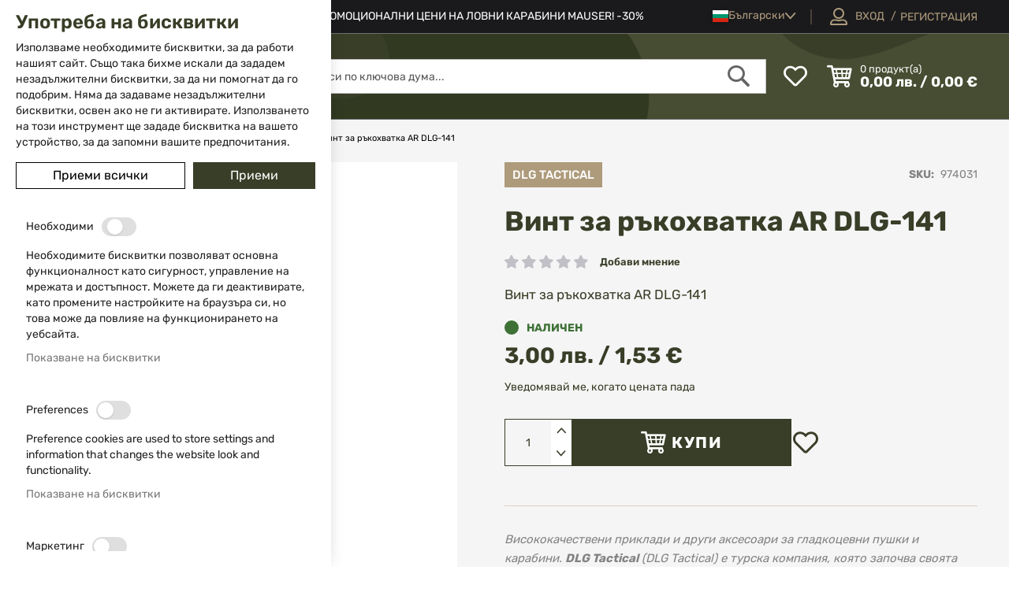

--- FILE ---
content_type: text/html; charset=UTF-8
request_url: https://www.isd-bg.com/catalog/product/view/id/11712
body_size: 36620
content:
<!doctype html>
<html lang="bg">
    <head prefix="og: http://ogp.me/ns# fb: http://ogp.me/ns/fb# product: http://ogp.me/ns/product#">
        <script>
    var LOCALE = 'bg\u002DBG';
    var BASE_URL = 'https\u003A\u002F\u002Fwww.isd\u002Dbg.com\u002F';
    var require = {
        'baseUrl': 'https\u003A\u002F\u002Fwww.isd\u002Dbg.com\u002Fstatic\u002Fversion1764326233\u002Ffrontend\u002FWebcode\u002Fisdeshop\u002Fbg_BG'
    };</script>        <meta charset="utf-8"/>
<meta name="title" content="Винт за ръкохватка AR DLG-141 - isd-bg.com"/>
<meta name="description" content="Винт за ръкохватка AR DLG-141"/>
<meta name="keywords" content="винт, ръкохватка"/>
<meta name="robots" content="INDEX,FOLLOW"/>
<meta name="viewport" content="width=device-width, initial-scale=1"/>
<meta name="format-detection" content="telephone=no"/>
<meta property="og:title" content="Винт за ръкохватка AR DLG-141"/>
<meta property="og:description" content="Винт за ръкохватка AR DLG-141"/>
<meta property="og:image" content="https://www.isd-bg.com/media/catalog/product/cache/65b45dc82b495ecbf00e4f30f6b97e7b/d/l/dlg-139_1_1.jpg"/>
<meta property="og:image:type" content="image/jpeg"/>
<meta property="og:image:alt" content="Винт за ръкохватка AR DLG-141"/>
<meta property="og:url" content="https://www.isd-bg.com/catalog/product/view/id/11712/s/rykohvatka-polimerna-za-ssr-85-c2/"/>
<meta property="og:locale" content="bg_BG"/>
<meta property="og:image:width" content="265"/>
<meta property="og:image:height" content="265"/>
<meta property="og:type" content="article"/>
<meta property="product:availability" content="instock"/>
<meta property="product:category" content="Аксесоари и части за оръжие"/>
<meta property="product:condition" content="new"/>
<meta property="product:price:currency" content="BGN"/>
<meta property="product:price:amount" content="3"/>
<meta property="product:brand" content="DLG TACTICAL"/>
<meta property="product:pretax_price:currency" content="BGN"/>
<meta property="product:pretax_price:amount" content="3"/>
<title>Винт за ръкохватка AR DLG-141 - isd-bg.com</title>
<link  rel="stylesheet" type="text/css"  media="all" href="https://www.isd-bg.com/static/version1764326233/frontend/Webcode/isdeshop/bg_BG/mage/calendar.css" />
<link  rel="stylesheet" type="text/css"  media="all" href="https://www.isd-bg.com/static/version1764326233/frontend/Webcode/isdeshop/bg_BG/css/styles-m.css" />
<link  rel="stylesheet" type="text/css"  media="all" href="https://www.isd-bg.com/static/version1764326233/frontend/Webcode/isdeshop/bg_BG/css/theme-icons.css" />
<link  rel="stylesheet" type="text/css"  media="all" href="https://www.isd-bg.com/static/version1764326233/frontend/Webcode/isdeshop/bg_BG/Magento_Theme/css/owl.carousel.css" />
<link  rel="stylesheet" type="text/css"  media="all" href="https://www.isd-bg.com/static/version1764326233/frontend/Webcode/isdeshop/bg_BG/css/isd-icons.css" />
<link  rel="stylesheet" type="text/css"  media="all" href="https://www.isd-bg.com/static/version1764326233/frontend/Webcode/isdeshop/bg_BG/jquery/uppy/dist/uppy-custom.css" />
<link  rel="stylesheet" type="text/css"  media="all" href="https://www.isd-bg.com/static/version1764326233/frontend/Webcode/isdeshop/bg_BG/Swissup_Attributepages/css/attributepages.css" />
<link  rel="stylesheet" type="text/css"  media="all" href="https://www.isd-bg.com/static/version1764326233/frontend/Webcode/isdeshop/bg_BG/Swissup_SeoCrossLinks/css/crosslinks.css" />
<link  rel="stylesheet" type="text/css"  media="all" href="https://www.isd-bg.com/static/version1764326233/frontend/Webcode/isdeshop/bg_BG/Swissup_Swiper/lib/swiper.css" />
<link  rel="stylesheet" type="text/css"  media="all" href="https://www.isd-bg.com/static/version1764326233/frontend/Webcode/isdeshop/bg_BG/TbiBank_FusionPay/css/tbi_custom.css" />
<link  rel="stylesheet" type="text/css"  media="all" href="https://www.isd-bg.com/static/version1764326233/frontend/Webcode/isdeshop/bg_BG/mage/gallery/gallery.css" />
<link  rel="stylesheet" type="text/css"  media="all" href="https://www.isd-bg.com/static/version1764326233/frontend/Webcode/isdeshop/bg_BG/Magepow_SpecialPromotions/css/banner.css" />
<link  rel="stylesheet" type="text/css"  media="screen and (min-width: 768px)" href="https://www.isd-bg.com/static/version1764326233/frontend/Webcode/isdeshop/bg_BG/css/styles-l.css" />
<link  rel="stylesheet" type="text/css"  media="print" href="https://www.isd-bg.com/static/version1764326233/frontend/Webcode/isdeshop/bg_BG/css/print.css" />
<script  type="text/javascript"  src="https://www.isd-bg.com/static/version1764326233/frontend/Webcode/isdeshop/bg_BG/requirejs/require.js"></script>
<script  type="text/javascript"  src="https://www.isd-bg.com/static/version1764326233/frontend/Webcode/isdeshop/bg_BG/mage/requirejs/mixins.js"></script>
<script  type="text/javascript"  src="https://www.isd-bg.com/static/version1764326233/frontend/Webcode/isdeshop/bg_BG/requirejs-config.js"></script>
<script  type="text/javascript"  src="https://www.isd-bg.com/static/version1764326233/frontend/Webcode/isdeshop/bg_BG/Smile_ElasticsuiteTracker/js/tracking.js"></script>
<link  rel="canonical" href="https://www.isd-bg.com/catalog/product/view/_ignore_category/1/id/11712/s/rykohvatka-polimerna-za-ssr-85-c2/" />
<link  rel="icon" type="image/x-icon" href="https://www.isd-bg.com/media/favicon/stores/1/favicon_1.png" />
<link  rel="shortcut icon" type="image/x-icon" href="https://www.isd-bg.com/media/favicon/stores/1/favicon_1.png" />
 <meta name="p:domain_verify" content="9TKsg0lMWXhKuv2eSWm5mgQPmM6AQoOu"/>
<script type="text/javascript">
    (function(c,l,a,r,i,t,y){
        c[a]=c[a]||function(){(c[a].q=c[a].q||[]).push(arguments)};
        t=l.createElement(r);t.async=1;t.src="https://www.clarity.ms/tag/"+i;
        y=l.getElementsByTagName(r)[0];y.parentNode.insertBefore(t,y);
    })(window, document, "clarity", "script", "k7y7x74yju");
</script>        <script data-defer-js-ignore="1">window.swissupGdprCookieSettings = {"groups":{"necessary":{"code":"necessary","required":1,"prechecked":1},"preferences":{"code":"preferences","required":0,"prechecked":0},"marketing":{"code":"marketing","required":0,"prechecked":0},"analytics":{"code":"analytics","required":0,"prechecked":0}},"cookies":{"PHPSESSID":{"name":"PHPSESSID","group":"necessary"},"form_key":{"name":"form_key","group":"necessary"},"guest-view":{"name":"guest-view","group":"necessary"},"login_redirect":{"name":"login_redirect","group":"necessary"},"mage-banners-cache-storage":{"name":"mage-banners-cache-storage","group":"necessary"},"mage-cache-sessid":{"name":"mage-cache-sessid","group":"necessary"},"mage-cache-storage":{"name":"mage-cache-storage","group":"necessary"},"mage-cache-storage-section-invalidation":{"name":"mage-cache-storage-section-invalidation","group":"necessary"},"mage-messages":{"name":"mage-messages","group":"necessary"},"persistent_shopping_cart":{"name":"persistent_shopping_cart","group":"necessary"},"private_content_version":{"name":"private_content_version","group":"necessary"},"section_data_ids":{"name":"section_data_ids","group":"necessary"},"user_allowed_save_cookie":{"name":"user_allowed_save_cookie","group":"necessary"},"cookie_consent":{"name":"cookie_consent","group":"necessary"},"wishlist":{"name":"wishlist","group":"necessary"},"X-Magento-Vary":{"name":"X-Magento-Vary","group":"necessary"},"store":{"name":"store","group":"preferences"},"product_data_storage":{"name":"product_data_storage","group":"marketing"},"recently_compared_product":{"name":"recently_compared_product","group":"marketing"},"recently_compared_product_previous":{"name":"recently_compared_product_previous","group":"marketing"},"recently_viewed_product":{"name":"recently_viewed_product","group":"marketing"},"recently_viewed_product_previous":{"name":"recently_viewed_product_previous","group":"marketing"},"stf":{"name":"stf","group":"marketing"},"_fbp":{"name":"_fbp","group":"marketing"},"dc_gtm_*":{"name":"dc_gtm_*","group":"analytics"},"_ga":{"name":"_ga","group":"analytics"},"_gat":{"name":"_gat","group":"analytics"},"_gid":{"name":"_gid","group":"analytics"},"_ga_*":{"name":"_ga_*","group":"analytics"},"_gat_*":{"name":"_gat_*","group":"analytics"}},"googleConsent":1,"lifetime":90,"cookieName":"cookie_consent","saveUrl":"https:\/\/www.isd-bg.com\/privacy-tools\/cookie\/accept\/","registerUrl":"https:\/\/www.isd-bg.com\/privacy-tools\/cookie\/unknown\/"}</script>
<script data-defer-js-ignore="1">
window.dataLayer = window.dataLayer || [];
function gdpr_gtag() { dataLayer.push(arguments) }
gdpr_gtag('consent', 'default', {"ad_storage":"denied","ad_user_data":"denied","ad_personalization":"denied","analytics_storage":"denied"});
gdpr_gtag('set', 'url_passthrough', false);
gdpr_gtag('set', 'ads_data_redaction', true);

function gdpr_updateGoogleConsent(groups) {
    gdpr_gtag('consent', 'update', {
        ad_storage: groups.includes('marketing') ? 'granted' : 'denied',
        ad_user_data: groups.includes('marketing') ? 'granted' : 'denied',
        ad_personalization: groups.includes('marketing') ? 'granted' : 'denied',
        analytics_storage: groups.includes('analytics') ? 'granted' : 'denied',
        functionality_storage: groups.includes('preferences') ? 'granted' : 'denied',
        personalization_storage: groups.includes('preferences') ? 'granted' : 'denied',
        security_storage: 'granted'
    });
    gdpr_gtag('set', 'ads_data_redaction', !groups.includes('marketing'));
}

var value = (document.cookie.match(`(^|; )${window.swissupGdprCookieSettings.cookieName}=([^;]*)`)||0)[2] || '';
if (value) {
    try {
        gdpr_updateGoogleConsent(JSON.parse(decodeURIComponent(value))?.groups);
    } catch (e) {
        console.error(e);
    }
}
</script>
    <!-- BEGIN GOOGLE ANALYTICS 4 CODE -->
    <script type="text/x-magento-init">
    {
        "*": {
            "Magento_GoogleGtag/js/google-analytics": {"isCookieRestrictionModeEnabled":false,"currentWebsite":1,"cookieName":"user_allowed_save_cookie","pageTrackingData":{"optPageUrl":"","measurementId":"G-CF04DECC0L"},"ordersTrackingData":[],"googleAnalyticsAvailable":true}        }
    }
    </script>
    <!-- END GOOGLE ANALYTICS 4 CODE -->
    <script type="text/x-magento-init">
        {
            "*": {
                "Magento_PageCache/js/form-key-provider": {
                    "isPaginationCacheEnabled":
                        0                }
            }
        }
    </script>
<script>
try{smileTracker.setConfig({beaconUrl:'https://www.isd-bg.com/elasticsuite/tracker/hit/image/h.png',telemetryUrl:'https://t.elasticsuite.io/track',telemetryEnabled:'',sessionConfig:{"visit_cookie_name":"STUID","visit_cookie_lifetime":"3600","visitor_cookie_lifetime":"365","visitor_cookie_name":"STVID","domain":"www.isd-bg.com","path":"\/"},});smileTracker.addPageVar('store_id','1');require(['Smile_ElasticsuiteTracker/js/user-consent'],function(userConsent){if(userConsent({"cookieRestrictionEnabled":"0","cookieRestrictionName":"user_allowed_save_cookie"})){smileTracker.sendTag();}});}catch(err){;}
</script><script type="text&#x2F;javascript">window.webcodeEurozonePriceConfig = {"exchangeRate":"1.95583","currencySeparator":"\/"};</script>
<meta property="og:type" content="product" />
<meta property="og:title"
      content="&#x0412;&#x0438;&#x043D;&#x0442;&#x20;&#x0437;&#x0430;&#x20;&#x0440;&#x044A;&#x043A;&#x043E;&#x0445;&#x0432;&#x0430;&#x0442;&#x043A;&#x0430;&#x20;AR&#x20;DLG-141" />
<meta property="og:image"
      content="https://www.isd-bg.com/media/catalog/product/cache/65b45dc82b495ecbf00e4f30f6b97e7b/d/l/dlg-139_1_1.jpg" />
<meta property="og:description"
      content="&#x0412;&#x0438;&#x043D;&#x0442;&#x20;&#x0437;&#x0430;&#x20;&#x0440;&#x044A;&#x043A;&#x043E;&#x0445;&#x0432;&#x0430;&#x0442;&#x043A;&#x0430;&#x20;AR&#x20;DLG-141" />
<meta property="og:url" content="https://www.isd-bg.com/catalog/product/view/id/11712/s/rykohvatka-polimerna-za-ssr-85-c2/" />
    <meta property="product:price:amount" content="3"/>
    <meta property="product:price:currency"
      content="BGN"/>
    </head>
    <body data-container="body"
          data-mage-init='{"loaderAjax": {}, "loader": { "icon": "https://www.isd-bg.com/static/version1764326233/frontend/Webcode/isdeshop/bg_BG/images/loader-2.gif"}}'
        id="html-body" class="catalog-product-view product-rykohvatka-polimerna-za-ssr-85-c2 page-layout-1column">
        
<script type="text/x-magento-init">
    {
        "*": {
            "Magento_PageBuilder/js/widget-initializer": {
                "config": {"[data-content-type=\"slider\"][data-appearance=\"default\"]":{"Magento_PageBuilder\/js\/content-type\/slider\/appearance\/default\/widget":false},"[data-content-type=\"map\"]":{"Magento_PageBuilder\/js\/content-type\/map\/appearance\/default\/widget":false},"[data-content-type=\"row\"]":{"Magento_PageBuilder\/js\/content-type\/row\/appearance\/default\/widget":false},"[data-content-type=\"tabs\"]":{"Magento_PageBuilder\/js\/content-type\/tabs\/appearance\/default\/widget":false},"[data-content-type=\"slide\"]":{"Magento_PageBuilder\/js\/content-type\/slide\/appearance\/default\/widget":{"buttonSelector":".pagebuilder-slide-button","showOverlay":"hover","dataRole":"slide"}},"[data-content-type=\"banner\"]":{"Magento_PageBuilder\/js\/content-type\/banner\/appearance\/default\/widget":{"buttonSelector":".pagebuilder-banner-button","showOverlay":"hover","dataRole":"banner"}},"[data-content-type=\"buttons\"]":{"Magento_PageBuilder\/js\/content-type\/buttons\/appearance\/inline\/widget":false},"[data-content-type=\"products\"][data-appearance=\"carousel\"]":{"Magento_PageBuilder\/js\/content-type\/products\/appearance\/carousel\/widget":false}},
                "breakpoints": {"desktop":{"label":"Desktop","stage":true,"default":true,"class":"desktop-switcher","icon":"Magento_PageBuilder::css\/images\/switcher\/switcher-desktop.svg","conditions":{"min-width":"991px"},"options":{"products":{"default":{"slidesToShow":"5"}}}},"tablet":{"conditions":{"max-width":"991px","min-width":"768px"},"options":{"products":{"default":{"slidesToShow":"4"},"continuous":{"slidesToShow":"3"}}}},"mobile":{"label":"Mobile","stage":true,"class":"mobile-switcher","icon":"Magento_PageBuilder::css\/images\/switcher\/switcher-mobile.svg","media":"only screen and (max-width: 768px)","conditions":{"max-width":"768px","min-width":"640px"},"options":{"products":{"default":{"slidesToShow":"3","rows":"2"}}}},"mobile-small":{"conditions":{"max-width":"640px"},"options":{"products":{"default":{"slidesToShow":"2","rows":"2"},"continuous":{"slidesToShow":"1","rows":"2"}}}}}            }
        }
    }
</script>

<div class="cookie-status-message" id="cookie-status">
    The store will not work correctly when cookies are disabled.</div>
<script type="text&#x2F;javascript">document.querySelector("#cookie-status").style.display = "none";</script>
<script type="text/x-magento-init">
    {
        "*": {
            "cookieStatus": {}
        }
    }
</script>

<script type="text/x-magento-init">
    {
        "*": {
            "mage/cookies": {
                "expires": null,
                "path": "\u002F",
                "domain": ".www.isd\u002Dbg.com",
                "secure": true,
                "lifetime": "3600"
            }
        }
    }
</script>
    <noscript>
        <div class="message global noscript">
            <div class="content">
                <p>
                    <strong>JavaScript изглежда да бъде прекратен във вашия браузър.</strong>
                    <span>
                        За най-добър опит на нашия сайт не забравяйте да включите Javascript във вашия браузър.                    </span>
                </p>
            </div>
        </div>
    </noscript>

<script>
    window.cookiesConfig = window.cookiesConfig || {};
    window.cookiesConfig.secure = true;
</script><script>    require.config({
        map: {
            '*': {
                wysiwygAdapter: 'mage/adminhtml/wysiwyg/tiny_mce/tinymceAdapter'
            }
        }
    });</script><script>    require.config({
        paths: {
            googleMaps: 'https\u003A\u002F\u002Fmaps.googleapis.com\u002Fmaps\u002Fapi\u002Fjs\u003Fv\u003D3.53\u0026key\u003D'
        },
        config: {
            'Magento_PageBuilder/js/utils/map': {
                style: '',
            },
            'Magento_PageBuilder/js/content-type/map/preview': {
                apiKey: '',
                apiKeyErrorMessage: 'You\u0020must\u0020provide\u0020a\u0020valid\u0020\u003Ca\u0020href\u003D\u0027https\u003A\u002F\u002Fwww.isd\u002Dbg.com\u002Fadminhtml\u002Fsystem_config\u002Fedit\u002Fsection\u002Fcms\u002F\u0023cms_pagebuilder\u0027\u0020target\u003D\u0027_blank\u0027\u003EGoogle\u0020Maps\u0020API\u0020key\u003C\u002Fa\u003E\u0020to\u0020use\u0020a\u0020map.'
            },
            'Magento_PageBuilder/js/form/element/map': {
                apiKey: '',
                apiKeyErrorMessage: 'You\u0020must\u0020provide\u0020a\u0020valid\u0020\u003Ca\u0020href\u003D\u0027https\u003A\u002F\u002Fwww.isd\u002Dbg.com\u002Fadminhtml\u002Fsystem_config\u002Fedit\u002Fsection\u002Fcms\u002F\u0023cms_pagebuilder\u0027\u0020target\u003D\u0027_blank\u0027\u003EGoogle\u0020Maps\u0020API\u0020key\u003C\u002Fa\u003E\u0020to\u0020use\u0020a\u0020map.'
            },
        }
    });</script><script>
    require.config({
        shim: {
            'Magento_PageBuilder/js/utils/map': {
                deps: ['googleMaps']
            }
        }
    });</script><div class="page-wrapper"><header class="page-header"><div class="panel wrapper"><div class="panel header">
<div class="header-contacts">
        <a href="tel:02 983 5014" class="phone-link"><span>02 983 5014</span></a>
            <a href="mailto:office@isd-bg.com" class="mail-link general-email"><span>office@isd-bg.com</span></a>
    </div>
<a class="action skip contentarea"
   href="#contentarea">
    <span>
        Прескачане към съдържанието    </span>
</a>
<style>#html-body [data-pb-style=BAGM0I8]{justify-content:flex-start;display:flex;flex-direction:column;background-position:left top;background-size:cover;background-repeat:no-repeat;background-attachment:scroll}</style><div data-content-type="row" data-appearance="contained" data-element="main"><div data-enable-parallax="0" data-parallax-speed="0.5" data-background-images="{}" data-background-type="image" data-video-loop="true" data-video-play-only-visible="true" data-video-lazy-load="true" data-video-fallback-src="" data-element="inner" data-pb-style="BAGM0I8"><div class="header-cms-text" data-content-type="text" data-appearance="default" data-element="main"><p><span style="color: #ffffff;">ПРОМОЦИОНАЛНИ ЦЕНИ НА ЛОВНИ КАРАБИНИ MAUSER! -30%</span></p></div></div></div>        <div class="switcher language switcher-language" data-ui-id="language-switcher" id="switcher-language">
        <strong class="label switcher-label"><span>Език</span></strong>
        <div class="actions dropdown options switcher-options">
            <div class="action toggle switcher-trigger"
                 id="switcher-language-trigger"
                 data-mage-init='{"dropdown":{}}'
                 data-toggle="dropdown"
                 data-trigger-keypress-button="true">
                <strong class="view-bg">
                    <span>Български</span>
                </strong>
            </div>
            <ul class="dropdown switcher-dropdown"
                data-target="dropdown">
                                                                                                                                                                                                                        <li class="view-en switcher-option">
                                        <a href="https://www.isd-bg.com/stores/store/redirect/___store/en/___from_store/bg/uenc/aHR0cHM6Ly93d3cuaXNkLWJnLmNvbS9lbi9jYXRhbG9nL3Byb2R1Y3Qvdmlldy9pZC8xMTcxMg~~/">
                                            English                                        </a>
                                    </li>
                                                                                                                                                                                                                                                                    <li class="view-ro switcher-option">
                                        <a href="https://www.isd-bg.com/stores/store/redirect/___store/ro/___from_store/bg/uenc/aHR0cHM6Ly93d3cuaXNkLWJnLmNvbS9yby9jYXRhbG9nL3Byb2R1Y3Qvdmlldy9pZC8xMTcxMg~~/">
                                            Romanian                                        </a>
                                    </li>
                                                                                                                                                                                                                                                                    <li class="view-gr switcher-option">
                                        <a href="https://www.isd-bg.com/stores/store/redirect/___store/gr/___from_store/bg/uenc/aHR0cHM6Ly93d3cuaXNkLWJnLmNvbS9lbC9jYXRhbG9nL3Byb2R1Y3Qvdmlldy9pZC8xMTcxMg~~/">
                                            Έλληνας                                        </a>
                                    </li>
                                                                                                                                                                                                                    </ul>
        </div>
    </div>
<ul class="header links">    <li class="greet welcome" data-bind="scope: 'customer',">
        <!-- ko if: customer().fullname  -->
        <span class="logged-in"
              data-bind="text: customer().fullname">
        </span>
        <!-- /ko -->

        <!-- ko ifnot: customer().fullname  -->
                <!-- /ko -->
    </li>
    <script type="text/x-magento-init">
    {
        "*": {
            "Magento_Ui/js/core/app": {
                "components": {
                    "customer": {
                        "component": "Magento_Customer/js/view/customer"
                    }
                }
            }
        }
    }
    </script>
<li class="link authorization-link logged-out" data-label="/">
    <a href="https://www.isd-bg.com/customer/account/login/referer/aHR0cHM6Ly93d3cuaXNkLWJnLmNvbS9jYXRhbG9nL3Byb2R1Y3Qvdmlldy9pZC8xMTcxMi8~/"        ><span class="text">Вход</span> </a>
</li>
<li><a href="https://www.isd-bg.com/customer/account/create/" id="idnTvfa3mk" >Регистрация</a></li></ul></div></div><div class="header content"><span data-action="toggle-nav" class="action nav-toggle"><span>Меню</span></span>
<a
    class="logo"
    href="https://www.isd-bg.com/"
    title="&#x0412;&#x0441;&#x0438;&#x0447;&#x043A;&#x043E;&#x20;&#x0437;&#x0430;&#x20;&#x043B;&#x043E;&#x0432;&#x0430;&#x20;&#x0438;&#x20;&#x0441;&#x0432;&#x043E;&#x0431;&#x043E;&#x0434;&#x043D;&#x043E;&#x0442;&#x043E;&#x20;&#x0432;&#x0440;&#x0435;&#x043C;&#x0435;"
    aria-label="store logo">
    <picture><source type="image/webp" srcset="https://www.isd-bg.com/media/logo/default/logo.webp"><img src="https://www.isd-bg.com/media/logo/default/logo.png" title="&#x0412;&#x0441;&#x0438;&#x0447;&#x043A;&#x043E;&#x20;&#x0437;&#x0430;&#x20;&#x043B;&#x043E;&#x0432;&#x0430;&#x20;&#x0438;&#x20;&#x0441;&#x0432;&#x043E;&#x0431;&#x043E;&#x0434;&#x043D;&#x043E;&#x0442;&#x043E;&#x20;&#x0432;&#x0440;&#x0435;&#x043C;&#x0435;" alt="&#x0412;&#x0441;&#x0438;&#x0447;&#x043A;&#x043E;&#x20;&#x0437;&#x0430;&#x20;&#x043B;&#x043E;&#x0432;&#x0430;&#x20;&#x0438;&#x20;&#x0441;&#x0432;&#x043E;&#x0431;&#x043E;&#x0434;&#x043D;&#x043E;&#x0442;&#x043E;&#x20;&#x0432;&#x0440;&#x0435;&#x043C;&#x0435;" width="250" height="56" loading="lazy" /></picture>
</a>
<div class="wishlist-wrapper" data-bind="scope: 'wishlist'">
    <a href="https://www.isd-bg.com/wishlist/" class="towishlist empty" data-bind="css: {'empty': !wishlist().counter}">

        <span class="text">Моят списък с любими</span>

        <!-- ko if: wishlist().counter -->
        <span data-bind="text: wishlist().counter" class="counter qty"></span>
        <!-- /ko -->
    </a>
</div>
<script type="text/x-magento-init">
    {
        "*": {
            "Magento_Ui/js/core/app": {
                "components": {
                    "wishlist": {
                        "component": "Magento_Wishlist/js/view/wishlist"
                    }
                }
            }
        }
    }

</script>
<div data-block="minicart" class="minicart-wrapper">
    <a class="action showcart" href="https://www.isd-bg.com/checkout/cart/"
       data-bind="scope: 'minicart_content'">
        <span class="minicart-action-content hidden" data-bind="css: { hidden: !!getCartParam('summary_count') == false && !isLoading() },
                   blockLoader: isLoading">
            <span class="mobile-text">Количка</span>
            <span class="row-1">
                <span class="counter qty empty"
                      data-bind="css: { empty: !!getCartParam('summary_count') == false && !isLoading() },
                       blockLoader: isLoading">
                            <span class="counter-number">
                                <!-- ko if: getCartParam('summary_count') -->
                                    <!-- ko text: getCartParam('summary_count') --><!-- /ko -->
                                <!-- /ko -->

                                <!-- ko ifnot: getCartParam('summary_count') -->
                                  0
                                <!-- /ko -->
                            </span>
                    <span class="counter-label">
                    <!-- ko if: getCartParam('summary_count') -->
                                <!-- ko text: getCartParam('subtotal') --><!-- /ko -->
                        <!-- ko i18n: 'items' --><!-- /ko -->
                        <!-- /ko -->
                    </span>
                <span class="text1">продукт(а)</span>
                </span>
            </span>
            <!-- ko if: getCartParam('summary_count') -->
            <span class="subtotal" data-bind="html: getCartParam('subtotal')" ></span>
            <!-- /ko -->

            <!-- ko ifnot: getCartParam('summary_count') -->
           <span class="subtotal"> 0,00 лв. / 0,00 €</span>
            <!-- /ko -->
        </span>

    </a>
            <div class="block block-minicart"
             data-role="dropdownDialog"
             data-mage-init='{"dropdownDialog":{
                "appendTo":"[data-block=minicart]",
                "triggerTarget":".showcart",
                "timeout": "500",
                "closeOnMouseLeave": true,
                "closeOnEscape": true,
                "triggerClass":"active",
                "parentClass":"active",
                "buttons":[]}}'>
            <div id="minicart-content-wrapper" data-bind="scope: 'minicart_content'">
                <!-- ko template: getTemplate() --><!-- /ko -->
            </div>
                    </div>
        <script>window.checkout = {"shoppingCartUrl":"https:\/\/www.isd-bg.com\/checkout\/cart\/","checkoutUrl":"https:\/\/www.isd-bg.com\/checkout\/","updateItemQtyUrl":"https:\/\/www.isd-bg.com\/checkout\/sidebar\/updateItemQty\/","removeItemUrl":"https:\/\/www.isd-bg.com\/checkout\/sidebar\/removeItem\/","imageTemplate":"Magento_Catalog\/product\/image_with_borders","baseUrl":"https:\/\/www.isd-bg.com\/","minicartMaxItemsVisible":3,"websiteId":"1","maxItemsToDisplay":10,"storeId":"1","storeGroupId":"1","agreementIds":["1","2","3"],"customerLoginUrl":"https:\/\/www.isd-bg.com\/customer\/account\/login\/referer\/aHR0cHM6Ly93d3cuaXNkLWJnLmNvbS9jYXRhbG9nL3Byb2R1Y3Qvdmlldy9pZC8xMTcxMi8~\/","isRedirectRequired":false,"autocomplete":"off","captcha":{"user_login":{"isCaseSensitive":false,"imageHeight":50,"imageSrc":"","refreshUrl":"https:\/\/www.isd-bg.com\/captcha\/refresh\/","isRequired":false,"timestamp":1764986625}}}</script>    <script type="text/x-magento-init">
    {
        "[data-block='minicart']": {
            "Magento_Ui/js/core/app": {"components":{"minicart_content":{"children":{"subtotal.container":{"children":{"subtotal":{"children":{"subtotal.totals":{"config":{"display_cart_subtotal_incl_tax":0,"display_cart_subtotal_excl_tax":1,"template":"Magento_Tax\/checkout\/minicart\/subtotal\/totals"},"children":{"subtotal.totals.msrp":{"component":"Magento_Msrp\/js\/view\/checkout\/minicart\/subtotal\/totals","config":{"displayArea":"minicart-subtotal-hidden","template":"Magento_Msrp\/checkout\/minicart\/subtotal\/totals"}}},"component":"Magento_Tax\/js\/view\/checkout\/minicart\/subtotal\/totals"}},"component":"uiComponent","config":{"template":"Magento_Checkout\/minicart\/subtotal"}}},"component":"uiComponent","config":{"displayArea":"subtotalContainer"}},"item.renderer":{"component":"Magento_Checkout\/js\/view\/cart-item-renderer","config":{"displayArea":"defaultRenderer","template":"Magento_Checkout\/minicart\/item\/default"},"children":{"item.image":{"component":"Magento_Catalog\/js\/view\/image","config":{"template":"Magento_Catalog\/product\/image","displayArea":"itemImage"}},"checkout.cart.item.price.sidebar":{"component":"uiComponent","config":{"template":"Magento_Checkout\/minicart\/item\/price","displayArea":"priceSidebar"}}}},"extra_info":{"component":"uiComponent","config":{"displayArea":"extraInfo"}},"promotion":{"component":"uiComponent","config":{"displayArea":"promotion"}}},"config":{"itemRenderer":{"default":"defaultRenderer","simple":"defaultRenderer","virtual":"defaultRenderer"},"template":"Magento_Checkout\/minicart\/content"},"component":"Magento_Checkout\/js\/view\/minicart"}},"types":[]}        },
        "*": {
            "Magento_Ui/js/block-loader": "https\u003A\u002F\u002Fwww.isd\u002Dbg.com\u002Fstatic\u002Fversion1764326233\u002Ffrontend\u002FWebcode\u002Fisdeshop\u002Fbg_BG\u002Fimages\u002Floader\u002D1.gif"
        }
    }
    </script>
</div>


<div class="block block-search">
    <div class="block block-title">
        <strong>Търсене</strong>
    </div>

    <div class="block block-content">
        <form
            id="minisearch-form-top-search"
            class="form minisearch"
            action="https://www.isd-bg.com/catalogsearch/result/"
            method="get"
        >
            <div class="field search">
                <label class="label" for="minisearch-input-top-search" data-role="minisearch-label">
                    <span>Търсене</span>
                </label>

                <div class="control">
                    <input
                        id="minisearch-input-top-search"
                        type="text"
                        name="q"
                        value=""
                        placeholder="Търси по ключова дума..."
                        class="input-text"
                        maxlength="128"
                        role="combobox"
                        aria-haspopup="false"
                        aria-autocomplete="both"
                        aria-expanded="false"
                        autocomplete="off"
                        data-block="autocomplete-form"
                        data-mage-init="&#x7B;&quot;quickSearch&quot;&#x3A;&#x7B;&quot;formSelector&quot;&#x3A;&quot;&#x23;minisearch-form-top-search&quot;,&quot;url&quot;&#x3A;&quot;https&#x3A;&#x5C;&#x2F;&#x5C;&#x2F;www.isd-bg.com&#x5C;&#x2F;search&#x5C;&#x2F;ajax&#x5C;&#x2F;suggest&#x5C;&#x2F;&quot;,&quot;destinationSelector&quot;&#x3A;&quot;&#x23;minisearch-autocomplete-top-search&quot;,&quot;templates&quot;&#x3A;&#x7B;&quot;term&quot;&#x3A;&#x7B;&quot;title&quot;&#x3A;&quot;Search&#x20;terms&quot;,&quot;template&quot;&#x3A;&quot;Smile_ElasticsuiteCore&#x5C;&#x2F;autocomplete&#x5C;&#x2F;term&quot;&#x7D;,&quot;product&quot;&#x3A;&#x7B;&quot;title&quot;&#x3A;&quot;&#x5C;u041f&#x5C;u0440&#x5C;u043e&#x5C;u0434&#x5C;u0443&#x5C;u043a&#x5C;u0442&#x5C;u0438&quot;,&quot;template&quot;&#x3A;&quot;Smile_ElasticsuiteCatalog&#x5C;&#x2F;autocomplete&#x5C;&#x2F;product&quot;&#x7D;,&quot;category&quot;&#x3A;&#x7B;&quot;title&quot;&#x3A;&quot;&#x5C;u041a&#x5C;u0430&#x5C;u0442&#x5C;u0435&#x5C;u0433&#x5C;u043e&#x5C;u0440&#x5C;u0438&#x5C;u0438&quot;,&quot;template&quot;&#x3A;&quot;Smile_ElasticsuiteCatalog&#x5C;&#x2F;autocomplete&#x5C;&#x2F;category&quot;&#x7D;,&quot;product_attribute&quot;&#x3A;&#x7B;&quot;title&quot;&#x3A;&quot;&#x5C;u0410&#x5C;u0442&#x5C;u0440&#x5C;u0438&#x5C;u0431&#x5C;u0443&#x5C;u0442&#x5C;u0438&quot;,&quot;template&quot;&#x3A;&quot;Smile_ElasticsuiteCatalog&#x5C;&#x2F;autocomplete&#x5C;&#x2F;product-attribute&quot;,&quot;titleRenderer&quot;&#x3A;&quot;Smile_ElasticsuiteCatalog&#x5C;&#x2F;js&#x5C;&#x2F;autocomplete&#x5C;&#x2F;product-attribute&quot;&#x7D;&#x7D;,&quot;priceFormat&quot;&#x3A;&#x7B;&quot;pattern&quot;&#x3A;&quot;&#x25;s&#x5C;u00a0&#x5C;u043b&#x5C;u0432.&quot;,&quot;precision&quot;&#x3A;2,&quot;requiredPrecision&quot;&#x3A;2,&quot;decimalSymbol&quot;&#x3A;&quot;,&quot;,&quot;groupSymbol&quot;&#x3A;&quot;&#x5C;u00a0&quot;,&quot;groupLength&quot;&#x3A;3,&quot;integerRequired&quot;&#x3A;false&#x7D;,&quot;minSearchLength&quot;&#x3A;&quot;1&quot;&#x7D;&#x7D;"
                    />

                    <div id="minisearch-autocomplete-top-search" class="search-autocomplete"></div>

                                    </div>
            </div>

            <div class="actions">
                <button
                    type="submit"
                    title="Търсене"
                    class="action search"
                >
                    <span>Търсене</span>
                </button>
            </div>
        </form>
    </div>
</div>
</div>        <script type="application/javascript" async
            src=https://static.klaviyo.com/onsite/js/VBkgNk/klaviyo.js ></script>

    <script type="text/x-magento-init">
        {
            "*": {
                "KlaviyoCustomerData": {}
            }
        }
    </script>
</header><div class="menu-wrapper">
    <div class="container">
        <div class="vertical-menu-wrapper">
            <div class="vertical-menu">
                    <span class="label">Категории</span>

                <div id="vertical-menu-content-wrapper">
                        <div class="sections nav-sections">
                <div class="section-items nav-sections-items"
             data-mage-init='{"tabs":{"openedState":"active"}}'>
                                            <div class="section-item-title nav-sections-item-title"
                     data-role="collapsible">
                    <a class="nav-sections-item-switch"
                       data-toggle="switch" href="#store.menu">
                        Меню                    </a>
                </div>
                <div class="section-item-content nav-sections-item-content"
                     id="store.menu"
                     data-role="content">
                    
<nav class="navigation" data-action="navigation">
    <ul data-mage-init='{"menu":{"responsive":true, "expanded":true, "position":{"my":"left top","at":"left bottom"}}}'>
        <li  class="level0 nav-1 category-item level-top category-oruzhie parent"><a href="https://www.isd-bg.com/oruzhie"  class="level-top category-oruzhie" ><span>Оръжие</span></a><ul class="level0 submenu"><li  class="level1 nav-1-1 category-item parent"><a href="https://www.isd-bg.com/oruzhie/k-so-narezno-or-zhie" ><span>Късо нарезно оръжие</span></a><ul class="level1 submenu"><li  class="level2 nav-1-1-1 category-item"><a href="https://www.isd-bg.com/oruzhie/k-so-narezno-or-zhie/revolveri" ><span>Револвери</span></a></li><li  class="level2 nav-1-1-2 category-item last"><a href="https://www.isd-bg.com/oruzhie/k-so-narezno-or-zhie/pistoleti" ><span>Пистолети</span></a></li></ul></li><li  class="level1 nav-1-2 category-item parent"><a href="https://www.isd-bg.com/oruzhie/d-lgo-narezno-or-zhie" ><span>Дълго нарезно оръжие</span></a><ul class="level1 submenu"><li  class="level2 nav-1-2-1 category-item last parent"><a href="https://www.isd-bg.com/oruzhie/d-lgo-narezno-or-zhie/karabini" ><span>Карабини</span></a><ul class="level2 submenu"><li  class="level3 nav-1-2-1-1 category-item"><a href="https://www.isd-bg.com/oruzhie/d-lgo-narezno-or-zhie/karabini/boltovi-karabini" ><span>Болтови карабини</span></a></li><li  class="level3 nav-1-2-1-2 category-item"><a href="https://www.isd-bg.com/oruzhie/d-lgo-narezno-or-zhie/karabini/poluavtomatichni-karabini" ><span>Полуавтоматични карабини</span></a></li><li  class="level3 nav-1-2-1-3 category-item last"><a href="https://www.isd-bg.com/oruzhie/d-lgo-narezno-or-zhie/karabini/leveraction" ><span>Левър-екшън</span></a></li></ul></li></ul></li><li  class="level1 nav-1-3 category-item parent"><a href="https://www.isd-bg.com/oruzhie/gladkocevno-or-zhie" ><span>Гладкоцевно оръжие</span></a><ul class="level1 submenu"><li  class="level2 nav-1-3-1 category-item"><a href="https://www.isd-bg.com/oruzhie/gladkocevno-or-zhie/gazovi-poluavtomati" ><span>Газови полуавтомати</span></a></li><li  class="level2 nav-1-3-2 category-item"><a href="https://www.isd-bg.com/oruzhie/gladkocevno-or-zhie/inercionni-poluavtomati" ><span>Инерционни полуавтомати</span></a></li><li  class="level2 nav-1-3-3 category-item"><a href="https://www.isd-bg.com/oruzhie/gladkocevno-or-zhie/klasicheski-lovni-pushki" ><span>Класически ловни пушки</span></a></li><li  class="level2 nav-1-3-4 category-item"><a href="https://www.isd-bg.com/oruzhie/gladkocevno-or-zhie/kombinirani-lovni-pushki" ><span>Комбинирани ловни пушки</span></a></li><li  class="level2 nav-1-3-5 category-item last"><a href="https://www.isd-bg.com/oruzhie/gladkocevno-or-zhie/pumps" ><span>Помпи</span></a></li></ul></li><li  class="level1 nav-1-4 category-item parent"><a href="https://www.isd-bg.com/oruzhie/gazovo-or-zhie" ><span>Газово оръжие</span></a><ul class="level1 submenu"><li  class="level2 nav-1-4-1 category-item"><a href="https://www.isd-bg.com/oruzhie/gazovo-or-zhie/revolveri" ><span>Револвери</span></a></li><li  class="level2 nav-1-4-2 category-item last"><a href="https://www.isd-bg.com/oruzhie/gazovo-or-zhie/pistoleti" ><span>Пистолети</span></a></li></ul></li><li  class="level1 nav-1-5 category-item parent"><a href="https://www.isd-bg.com/oruzhie/v-zdushno-or-zhie" ><span>Въздушно оръжие</span></a><ul class="level1 submenu"><li  class="level2 nav-1-5-1 category-item"><a href="https://www.isd-bg.com/oruzhie/v-zdushno-or-zhie/pistoleti-i-revolveri" ><span>Пистолети и револвери</span></a></li><li  class="level2 nav-1-5-2 category-item last"><a href="https://www.isd-bg.com/oruzhie/v-zdushno-or-zhie/v-zdushni-pushki" ><span>Въздушни пушки</span></a></li></ul></li><li  class="level1 nav-1-6 category-item"><a href="https://www.isd-bg.com/oruzhie/lakove-i-arbaleti" ><span>Лъкове и арбалети</span></a></li><li  class="level1 nav-1-7 category-item"><a href="https://www.isd-bg.com/oruzhie/supresori" ><span>Супресори</span></a></li><li  class="level1 nav-1-8 category-item parent"><a href="https://www.isd-bg.com/oruzhie/airsoft" ><span>Airsoft оръжие</span></a><ul class="level1 submenu"><li  class="level2 nav-1-8-1 category-item last"><a href="https://www.isd-bg.com/oruzhie/airsoft/airsoft-aksesoari" ><span>Airsoft аксесоари</span></a></li></ul></li><li  class="level1 nav-1-9 category-item last"><a href="https://www.isd-bg.com/oruzhie/upotrebyavano-orazhie" ><span>Употребявано оръжие</span></a></li></ul></li><li  class="level0 nav-2 category-item level-top category-boepripasi parent"><a href="https://www.isd-bg.com/boepripasi"  class="level-top category-boepripasi" ><span>Боеприпаси</span></a><ul class="level0 submenu"><li  class="level1 nav-2-1 category-item"><a href="https://www.isd-bg.com/boepripasi/boepripasi-za-k-so-narezno-or-zhie" ><span>Боеприпаси за късо нарезно оръжие</span></a></li><li  class="level1 nav-2-2 category-item"><a href="https://www.isd-bg.com/boepripasi/boepripasi-za-d-lgo-narezno-or-zhie" ><span>Боеприпаси за дълго нарезно оръжие</span></a></li><li  class="level1 nav-2-3 category-item"><a href="https://www.isd-bg.com/boepripasi/boepripasi-za-gladkocevno-orujie" ><span>Боеприпаси за гладкоцевно оръжие</span></a></li><li  class="level1 nav-2-4 category-item"><a href="https://www.isd-bg.com/boepripasi/boepripasi-za-gazovo-or-zhie" ><span>Боеприпаси за газово оръжие</span></a></li><li  class="level1 nav-2-5 category-item"><a href="https://www.isd-bg.com/boepripasi/boepripasi-za-v-zdushno-or-zhie" ><span>Боеприпаси за въздушно оръжие</span></a></li><li  class="level1 nav-2-6 category-item"><a href="https://www.isd-bg.com/boepripasi/reloading" ><span>Релоудинг</span></a></li><li  class="level1 nav-2-7 category-item last"><a href="https://www.isd-bg.com/boepripasi/kapsuli-za-spuskane" ><span>Капсули за спускане</span></a></li></ul></li><li  class="level0 nav-3 category-item level-top category-aksesoari-i-chasti-za-orujia parent"><a href="https://www.isd-bg.com/aksesoari-i-chasti-za-orujia"  class="level-top category-aksesoari-i-chasti-za-orujia" ><span>Аксесоари и части за оръжие</span></a><ul class="level0 submenu"><li  class="level1 nav-3-1 category-item parent"><a href="https://www.isd-bg.com/aksesoari-i-chasti-za-orujia/merni-pribori" ><span>Мерни прибори</span></a><ul class="level1 submenu"><li  class="level2 nav-3-1-1 category-item"><a href="https://www.isd-bg.com/aksesoari-i-chasti-za-orujia/merni-pribori/lovni-optiki" ><span>Ловни оптики</span></a></li><li  class="level2 nav-3-1-2 category-item"><a href="https://www.isd-bg.com/aksesoari-i-chasti-za-orujia/merni-pribori/optiki-i-b-rzomerci-za-v-zdushno-or-zhie" ><span>Оптики и бързомерци за въздушно оръжие</span></a></li><li  class="level2 nav-3-1-3 category-item"><a href="https://www.isd-bg.com/aksesoari-i-chasti-za-orujia/merni-pribori/noschni-merni-pribori-za-d-lgo-or-zhie" ><span>Нощни мерни прибори </span></a></li><li  class="level2 nav-3-1-4 category-item"><a href="https://www.isd-bg.com/aksesoari-i-chasti-za-orujia/merni-pribori/mushki" ><span>Мушки</span></a></li><li  class="level2 nav-3-1-5 category-item"><a href="https://www.isd-bg.com/aksesoari-i-chasti-za-orujia/merni-pribori/dalekomeri" ><span>Далекомери</span></a></li><li  class="level2 nav-3-1-6 category-item"><a href="https://www.isd-bg.com/aksesoari-i-chasti-za-orujia/merni-pribori/uredi-za-noschno-vizhdane" ><span>Уреди за нощно виждане</span></a></li><li  class="level2 nav-3-1-7 category-item"><a href="https://www.isd-bg.com/aksesoari-i-chasti-za-orujia/merni-pribori/burzomerci" ><span>Бързомери</span></a></li><li  class="level2 nav-3-1-8 category-item last"><a href="https://www.isd-bg.com/aksesoari-i-chasti-za-orujia/merni-pribori/termalni-optiki" ><span>Термални оптики</span></a></li></ul></li><li  class="level1 nav-3-2 category-item parent"><a href="https://www.isd-bg.com/aksesoari-i-chasti-za-orujia/koburi" ><span>Кобури</span></a><ul class="level1 submenu"><li  class="level2 nav-3-2-1 category-item"><a href="https://www.isd-bg.com/aksesoari-i-chasti-za-orujia/koburi/za-pistoleti" ><span>За пистолети</span></a></li><li  class="level2 nav-3-2-2 category-item last"><a href="https://www.isd-bg.com/aksesoari-i-chasti-za-orujia/koburi/za-revolveri" ><span>За револвери</span></a></li></ul></li><li  class="level1 nav-3-3 category-item parent"><a href="https://www.isd-bg.com/aksesoari-i-chasti-za-orujia/poddr-zhka-na-or-zhie" ><span>Поддръжка на оръжие</span></a><ul class="level1 submenu"><li  class="level2 nav-3-3-1 category-item"><a href="https://www.isd-bg.com/aksesoari-i-chasti-za-orujia/poddr-zhka-na-or-zhie/komplekt-za-pochistvane" ><span>Комплект за почистване</span></a></li><li  class="level2 nav-3-3-2 category-item"><a href="https://www.isd-bg.com/aksesoari-i-chasti-za-orujia/poddr-zhka-na-or-zhie/shompoli" ><span>Шомполи</span></a></li><li  class="level2 nav-3-3-3 category-item"><a href="https://www.isd-bg.com/aksesoari-i-chasti-za-orujia/poddr-zhka-na-or-zhie/smazki-i-raztvoriteli" ><span>Смазки и разтворители</span></a></li><li  class="level2 nav-3-3-4 category-item"><a href="https://www.isd-bg.com/aksesoari-i-chasti-za-orujia/poddr-zhka-na-or-zhie/chetki-i-v-lneni-kecheta" ><span>Четки и вълнени кечета</span></a></li><li  class="level2 nav-3-3-5 category-item"><a href="https://www.isd-bg.com/aksesoari-i-chasti-za-orujia/poddr-zhka-na-or-zhie/oksidacii" ><span>Оксидации</span></a></li><li  class="level2 nav-3-3-6 category-item"><a href="https://www.isd-bg.com/aksesoari-i-chasti-za-orujia/poddr-zhka-na-or-zhie/poddr-zhka-na-d-rvo" ><span>Поддръжка на дърво</span></a></li><li  class="level2 nav-3-3-7 category-item last"><a href="https://www.isd-bg.com/aksesoari-i-chasti-za-orujia/poddr-zhka-na-or-zhie/nakrajnici-i-protrivateli" ><span>Накрайници и протриватели</span></a></li></ul></li><li  class="level1 nav-3-4 category-item"><a href="https://www.isd-bg.com/aksesoari-i-chasti-za-orujia/montazhi" ><span>Монтажи</span></a></li><li  class="level1 nav-3-5 category-item"><a href="https://www.isd-bg.com/aksesoari-i-chasti-za-orujia/prikladi" ><span>Приклади</span></a></li><li  class="level1 nav-3-6 category-item parent"><a href="https://www.isd-bg.com/aksesoari-i-chasti-za-orujia/r-kohvatki" ><span>Ръкохватки</span></a><ul class="level1 submenu"><li  class="level2 nav-3-6-1 category-item last"><a href="https://www.isd-bg.com/aksesoari-i-chasti-za-orujia/r-kohvatki/lazer-grip" ><span>Лазерни ръкохватки</span></a></li></ul></li><li  class="level1 nav-3-7 category-item"><a href="https://www.isd-bg.com/aksesoari-i-chasti-za-orujia/p-lniteli" ><span>Пълнители</span></a></li><li  class="level1 nav-3-8 category-item"><a href="https://www.isd-bg.com/aksesoari-i-chasti-za-orujia/lozhi-i-polulozhi" ><span>Ложи и полуложи</span></a></li><li  class="level1 nav-3-9 category-item"><a href="https://www.isd-bg.com/aksesoari-i-chasti-za-orujia/komplekti" ><span>Комплекти </span></a></li><li  class="level1 nav-3-10 category-item parent"><a href="https://www.isd-bg.com/aksesoari-i-chasti-za-orujia/spijdloud-ri" ><span>Спийдлоудъри</span></a><ul class="level1 submenu"><li  class="level2 nav-3-10-1 category-item"><a href="https://www.isd-bg.com/aksesoari-i-chasti-za-orujia/spijdloud-ri/spijdloud-ri-za-pistoleti" ><span>Спийдлоудъри за пистолети</span></a></li><li  class="level2 nav-3-10-2 category-item last"><a href="https://www.isd-bg.com/aksesoari-i-chasti-za-orujia/spijdloud-ri/spijdloud-ri-za-revolveri" ><span>Спийдлоудъри за револвери</span></a></li></ul></li><li  class="level1 nav-3-11 category-item"><a href="https://www.isd-bg.com/aksesoari-i-chasti-za-orujia/chasti" ><span>Части</span></a></li><li  class="level1 nav-3-12 category-item"><a href="https://www.isd-bg.com/aksesoari-i-chasti-za-orujia/aksesoari-za-vazdushno-orazhie" ><span>Аксесоари за въздушно оръжие</span></a></li><li  class="level1 nav-3-13 category-item"><a href="https://www.isd-bg.com/aksesoari-i-chasti-za-orujia/misheni" ><span>Мишени и стойки за стрелба</span></a></li><li  class="level1 nav-3-14 category-item last"><a href="https://www.isd-bg.com/aksesoari-i-chasti-za-orujia/instrumenti-za-orujia" ><span>Инструменти за оръжия</span></a></li></ul></li><li  class="level0 nav-4 category-item level-top category-knives parent"><a href="https://www.isd-bg.com/knives"  class="level-top category-knives" ><span>Ножове</span></a><ul class="level0 submenu"><li  class="level1 nav-4-1 category-item"><a href="https://www.isd-bg.com/knives/nozhove-s-fiksirano-ostrie" ><span>Ножове с фиксирано острие</span></a></li><li  class="level1 nav-4-2 category-item"><a href="https://www.isd-bg.com/knives/s-avaemi-nozhove" ><span>Сгъваеми ножове</span></a></li><li  class="level1 nav-4-3 category-item"><a href="https://www.isd-bg.com/knives/nozhove-za-hv-rljane" ><span>Ножове за хвърляне</span></a></li><li  class="level1 nav-4-4 category-item"><a href="https://www.isd-bg.com/knives/instrumenti" ><span>Инструменти</span></a></li><li  class="level1 nav-4-5 category-item"><a href="https://www.isd-bg.com/knives/tochila" ><span>Точила</span></a></li><li  class="level1 nav-4-6 category-item"><a href="https://www.isd-bg.com/knives/mechove-i-sabi" ><span>Мечове и саби</span></a></li><li  class="level1 nav-4-7 category-item"><a href="https://www.isd-bg.com/knives/kuhnenski-nozhove-i-belachki" ><span>Кухненски ножове и белачки</span></a></li><li  class="level1 nav-4-8 category-item"><a href="https://www.isd-bg.com/knives/aksesoari" ><span>Аксесоари</span></a></li><li  class="level1 nav-4-9 category-item last"><a href="https://www.isd-bg.com/knives/limitirani-nozhove" ><span>Лимитирани ножове</span></a></li></ul></li><li  class="level0 nav-5 category-item level-top category-sredstva-za-samozaschita parent"><a href="https://www.isd-bg.com/sredstva-za-samozaschita"  class="level-top category-sredstva-za-samozaschita" ><span>За самозащита</span></a><ul class="level0 submenu"><li  class="level1 nav-5-1 category-item"><a href="https://www.isd-bg.com/sredstva-za-samozaschita/elektroshoci" ><span>Електрошоци</span></a></li><li  class="level1 nav-5-2 category-item"><a href="https://www.isd-bg.com/sredstva-za-samozaschita/sprejove-za-samozaschita" ><span>Спрейове за самозащита</span></a></li><li  class="level1 nav-5-3 category-item"><a href="https://www.isd-bg.com/sredstva-za-samozaschita/aksesoari" ><span>Аксесоари</span></a></li><li  class="level1 nav-5-4 category-item"><a href="https://www.isd-bg.com/sredstva-za-samozaschita/kuchegoni-i-drugi" ><span>Кучегони и други</span></a></li><li  class="level1 nav-5-5 category-item"><a href="https://www.isd-bg.com/sredstva-za-samozaschita/palki" ><span>Палки</span></a></li><li  class="level1 nav-5-6 category-item last"><a href="https://www.isd-bg.com/sredstva-za-samozaschita/pistoleti-s-ljutiv-sprej" ><span>Пистолети с лютив спрей</span></a></li></ul></li><li  class="level0 nav-6 category-item level-top category-ekipirovka parent"><a href="https://www.isd-bg.com/ekipirovka"  class="level-top category-ekipirovka" ><span>Екипировка</span></a><ul class="level0 submenu"><li  class="level1 nav-6-1 category-item parent"><a href="https://www.isd-bg.com/ekipirovka/chanti-i-ranici" ><span>Чанти и раници</span></a><ul class="level1 submenu"><li  class="level2 nav-6-1-1 category-item"><a href="https://www.isd-bg.com/ekipirovka/chanti-i-ranici/chanti" ><span>Чанти</span></a></li><li  class="level2 nav-6-1-2 category-item last"><a href="https://www.isd-bg.com/ekipirovka/chanti-i-ranici/ranici" ><span>Раници</span></a></li></ul></li><li  class="level1 nav-6-2 category-item parent"><a href="https://www.isd-bg.com/ekipirovka/kal-fi-i-kufari" ><span>Калъфи, ремъци и куфари</span></a><ul class="level1 submenu"><li  class="level2 nav-6-2-1 category-item"><a href="https://www.isd-bg.com/ekipirovka/kal-fi-i-kufari/kalufi-i-kufari-za-orujia" ><span>Калъфи и куфари за оръжия</span></a></li><li  class="level2 nav-6-2-2 category-item"><a href="https://www.isd-bg.com/ekipirovka/kal-fi-i-kufari/remuci-zadtiluci-i-patrondashi" ><span>Ремъци, задтилъци и патрондаши</span></a></li><li  class="level2 nav-6-2-3 category-item last"><a href="https://www.isd-bg.com/ekipirovka/kal-fi-i-kufari/modulni-djobove-i-kalufcheta" ><span>Модулни джобове и калъфчета</span></a></li></ul></li><li  class="level1 nav-6-3 category-item"><a href="https://www.isd-bg.com/ekipirovka/manerki-termosi-i-hidrosistemi" ><span>Манерки, термоси и хидросистеми</span></a></li><li  class="level1 nav-6-4 category-item"><a href="https://www.isd-bg.com/ekipirovka/ochila" ><span>Очила и Антифони</span></a></li><li  class="level1 nav-6-5 category-item"><a href="https://www.isd-bg.com/ekipirovka/feneri" ><span>Фенери</span></a></li><li  class="level1 nav-6-6 category-item"><a href="https://www.isd-bg.com/ekipirovka/kompasi" ><span>Компаси</span></a></li><li  class="level1 nav-6-7 category-item"><a href="https://www.isd-bg.com/ekipirovka/takticheski-zhiletki" ><span>Тактически жилетки</span></a></li><li  class="level1 nav-6-8 category-item"><a href="https://www.isd-bg.com/ekipirovka/protectors-and-helmets" ><span>Протектори и каски</span></a></li><li  class="level1 nav-6-9 category-item"><a href="https://www.isd-bg.com/ekipirovka/beleznici" ><span>Белезници</span></a></li><li  class="level1 nav-6-10 category-item"><a href="https://www.isd-bg.com/ekipirovka/kolani" ><span>Колани</span></a></li><li  class="level1 nav-6-11 category-item"><a href="https://www.isd-bg.com/ekipirovka/fotokapani-i-hranilki" ><span>Фотокапани и хранилки</span></a></li><li  class="level1 nav-6-12 category-item"><a href="https://www.isd-bg.com/ekipirovka/pohodni-aptechki" ><span>Походни аптечки</span></a></li><li  class="level1 nav-6-13 category-item"><a href="https://www.isd-bg.com/ekipirovka/s-dove-i-pribori" ><span>Съдове и прибори</span></a></li><li  class="level1 nav-6-14 category-item"><a href="https://www.isd-bg.com/ekipirovka/ogniva" ><span>Огнива</span></a></li><li  class="level1 nav-6-15 category-item"><a href="https://www.isd-bg.com/ekipirovka/binokli" ><span>Бинокли</span></a></li><li  class="level1 nav-6-16 category-item"><a href="https://www.isd-bg.com/ekipirovka/primamki" ><span>Примамки</span></a></li><li  class="level1 nav-6-17 category-item"><a href="https://www.isd-bg.com/ekipirovka/kamuflazhni-mrezhi-i-lenti" ><span>Камуфлажни мрежи и ленти</span></a></li><li  class="level1 nav-6-18 category-item last"><a href="https://www.isd-bg.com/ekipirovka/drugi" ><span>Други</span></a></li></ul></li><li  class="level0 nav-7 category-item level-top category-oblekla-i-obuvki parent"><a href="https://www.isd-bg.com/oblekla-i-obuvki"  class="level-top category-oblekla-i-obuvki" ><span>Облекла и обувки</span></a><ul class="level0 submenu"><li  class="level1 nav-7-1 category-item"><a href="https://www.isd-bg.com/oblekla-i-obuvki/komplekti" ><span>Ловни комплекти</span></a></li><li  class="level1 nav-7-2 category-item parent"><a href="https://www.isd-bg.com/oblekla-i-obuvki/jaketa" ><span>Якета</span></a><ul class="level1 submenu"><li  class="level2 nav-7-2-1 category-item"><a href="https://www.isd-bg.com/oblekla-i-obuvki/jaketa/lovni-jaketa" ><span>Ловни якета</span></a></li><li  class="level2 nav-7-2-2 category-item last"><a href="https://www.isd-bg.com/oblekla-i-obuvki/jaketa/ezhednevni-i-takticheski-jaketa" ><span>Ежедневни и тактически якета</span></a></li></ul></li><li  class="level1 nav-7-3 category-item parent"><a href="https://www.isd-bg.com/oblekla-i-obuvki/pantaloni" ><span>Панталони</span></a><ul class="level1 submenu"><li  class="level2 nav-7-3-1 category-item"><a href="https://www.isd-bg.com/oblekla-i-obuvki/pantaloni/lovni-pantaloni" ><span>Ловни панталони</span></a></li><li  class="level2 nav-7-3-2 category-item last"><a href="https://www.isd-bg.com/oblekla-i-obuvki/pantaloni/ezhednevni-i-takticheski-pantaloni" ><span>Ежедневни и тактически панталони</span></a></li></ul></li><li  class="level1 nav-7-4 category-item"><a href="https://www.isd-bg.com/oblekla-i-obuvki/rizi" ><span>Ризи</span></a></li><li  class="level1 nav-7-5 category-item"><a href="https://www.isd-bg.com/oblekla-i-obuvki/bluzi" ><span>Блузи</span></a></li><li  class="level1 nav-7-6 category-item"><a href="https://www.isd-bg.com/oblekla-i-obuvki/teniski" ><span>Тениски</span></a></li><li  class="level1 nav-7-7 category-item"><a href="https://www.isd-bg.com/oblekla-i-obuvki/eleci" ><span>Елеци</span></a></li><li  class="level1 nav-7-8 category-item"><a href="https://www.isd-bg.com/oblekla-i-obuvki/shapki-i-maski" ><span>Шапки и маски</span></a></li><li  class="level1 nav-7-9 category-item"><a href="https://www.isd-bg.com/oblekla-i-obuvki/shalove-i-shamii" ><span>Шалове и шамии</span></a></li><li  class="level1 nav-7-10 category-item"><a href="https://www.isd-bg.com/oblekla-i-obuvki/gamashi-i-geti" ><span>Гамаши и гети</span></a></li><li  class="level1 nav-7-11 category-item"><a href="https://www.isd-bg.com/oblekla-i-obuvki/r-kavici" ><span>Ръкавици</span></a></li><li  class="level1 nav-7-12 category-item"><a href="https://www.isd-bg.com/oblekla-i-obuvki/termo-bel-o" ><span>Термо бельо</span></a></li><li  class="level1 nav-7-13 category-item"><a href="https://www.isd-bg.com/oblekla-i-obuvki/chorapi" ><span>Чорапи</span></a></li><li  class="level1 nav-7-14 category-item parent"><a href="https://www.isd-bg.com/oblekla-i-obuvki/obuvki" ><span>Обувки</span></a><ul class="level1 submenu"><li  class="level2 nav-7-14-1 category-item"><a href="https://www.isd-bg.com/oblekla-i-obuvki/obuvki/obuvki-lovni-turisticheski" ><span>Ловни и туристически обувки</span></a></li><li  class="level2 nav-7-14-2 category-item"><a href="https://www.isd-bg.com/oblekla-i-obuvki/obuvki/takticheski-obuvki" ><span>Тактически обувки</span></a></li><li  class="level2 nav-7-14-3 category-item"><a href="https://www.isd-bg.com/oblekla-i-obuvki/obuvki/botushi" ><span>Ботуши</span></a></li><li  class="level2 nav-7-14-4 category-item last"><a href="https://www.isd-bg.com/oblekla-i-obuvki/obuvki/aksesoari" ><span>Аксесоари</span></a></li></ul></li><li  class="level1 nav-7-15 category-item"><a href="https://www.isd-bg.com/oblekla-i-obuvki/damsko-lovno-obleklo" ><span>Дамско ловно облекло</span></a></li><li  class="level1 nav-7-16 category-item last"><a href="https://www.isd-bg.com/oblekla-i-obuvki/promo-paket-stagunt-2" ><span>ЗИМНИ КОМПЛЕКТИ STAGUNT </span></a></li></ul></li><li  class="level0 nav-8 category-item level-top category-aksesoari parent"><a href="https://www.isd-bg.com/aksesoari"  class="level-top category-aksesoari" ><span>Аксесоари</span></a><ul class="level0 submenu"><li  class="level1 nav-8-1 category-item"><a href="https://www.isd-bg.com/aksesoari/sprejove-i-preparati-za-doma" ><span>Спрейове и препарати за дома</span></a></li><li  class="level1 nav-8-2 category-item"><a href="https://www.isd-bg.com/aksesoari/suveniri" ><span>Сувенири</span></a></li><li  class="level1 nav-8-3 category-item"><a href="https://www.isd-bg.com/aksesoari/otopliteli" ><span>Отоплители</span></a></li><li  class="level1 nav-8-4 category-item last"><a href="https://www.isd-bg.com/aksesoari/drugi" ><span>Други</span></a></li></ul></li><li  class="level0 nav-9 category-item level-top category-online-promocii"><a href="https://www.isd-bg.com/online-promocii"  class="level-top category-online-promocii" ><span>Промоции</span></a></li><li  class="level0 nav-10 category-item last level-top category-outlet"><a href="https://www.isd-bg.com/outlet"  class="level-top category-outlet" ><span>OUTLET</span></a></li>            </ul>
    <div class="horizontal-menu-container" data-content-type="html" data-appearance="default" data-element="main" data-decoded="true"><ul class="horizontal-menu">
    <li class="ui-menu-item level0 hidden-m">
        <a href="https://www.isd-bg.com/online-promocii" class="level-top" title="Промоции"><span>Промоции</span></a>
    </li>  
    <li class="ui-menu-item level0 hidden-m">
        <a href="https://www.isd-bg.com/outlet" class="level-top" title="Намалени стоки"><span>Намалени стоки</span></a>
    </li>  
    <li class="ui-menu-item level0">
        <a href="https://www.isd-bg.com/brand" class="level-top" title="Избрани марки"><span>Избрани марки</span></a>
    </li>  
    <li class="ui-menu-item level0">
        <a href="https://www.isd-bg.com/novi-produkti" class="level-top" title="Нови продукти"><span>Нови продукти</span></a>
    </li>
    <li class="ui-menu-item level0">
        <a href="https://www.isd-bg.com/novini" class="level-top" title="Блог"><span>Блог</span></a>
    </li>  
</ul></div></nav>
                </div>
                                            <div class="section-item-title nav-sections-item-title"
                     data-role="collapsible">
                    <a class="nav-sections-item-switch"
                       data-toggle="switch" href="#store.links">
                        Профил                    </a>
                </div>
                <div class="section-item-content nav-sections-item-content"
                     id="store.links"
                     data-role="content">
                    <!-- Account links -->                </div>
                                            <div class="section-item-title nav-sections-item-title"
                     data-role="collapsible">
                    <a class="nav-sections-item-switch"
                       data-toggle="switch" href="#store.settings">
                        Настройки                    </a>
                </div>
                <div class="section-item-content nav-sections-item-content"
                     id="store.settings"
                     data-role="content">
                            <div class="switcher language switcher-language" data-ui-id="language-switcher" id="switcher-language-nav">
        <strong class="label switcher-label"><span>Език</span></strong>
        <div class="actions dropdown options switcher-options">
            <div class="action toggle switcher-trigger"
                 id="switcher-language-trigger-nav"
                 data-mage-init='{"dropdown":{}}'
                 data-toggle="dropdown"
                 data-trigger-keypress-button="true">
                <strong class="view-bg">
                    <span>Български</span>
                </strong>
            </div>
            <ul class="dropdown switcher-dropdown"
                data-target="dropdown">
                                                                                                                                                                                                                        <li class="view-en switcher-option">
                                        <a href="https://www.isd-bg.com/stores/store/redirect/___store/en/___from_store/bg/uenc/aHR0cHM6Ly93d3cuaXNkLWJnLmNvbS9lbi9jYXRhbG9nL3Byb2R1Y3Qvdmlldy9pZC8xMTcxMg~~/">
                                            English                                        </a>
                                    </li>
                                                                                                                                                                                                                                                                    <li class="view-ro switcher-option">
                                        <a href="https://www.isd-bg.com/stores/store/redirect/___store/ro/___from_store/bg/uenc/aHR0cHM6Ly93d3cuaXNkLWJnLmNvbS9yby9jYXRhbG9nL3Byb2R1Y3Qvdmlldy9pZC8xMTcxMg~~/">
                                            Romanian                                        </a>
                                    </li>
                                                                                                                                                                                                                                                                    <li class="view-gr switcher-option">
                                        <a href="https://www.isd-bg.com/stores/store/redirect/___store/gr/___from_store/bg/uenc/aHR0cHM6Ly93d3cuaXNkLWJnLmNvbS9lbC9jYXRhbG9nL3Byb2R1Y3Qvdmlldy9pZC8xMTcxMg~~/">
                                            Έλληνας                                        </a>
                                    </li>
                                                                                                                                                                                                                    </ul>
        </div>
    </div>
                </div>
                    </div>
    </div>
                </div>
            </div>
        </div>
            </div>
</div>
<script type="text/javascript">
    require([
            'jquery',
            'dropdownDialog'

        ], function($, dropdownDialog) {
            'use strict';

            $('.vertical-menu-wrapper').hover(function () {
                $(".block-vertical-menu").dropdownDialog("open");
            });
        }
    );
</script>

    <div class="breadcrumbs">
        <ul class="items">
                            <li class="item home">
                                            <a href="https://www.isd-bg.com/" title="Отиди на основата страница">Начало</a>
                                    </li>
                            <li class="item category-2">
                                            <a href="https://www.isd-bg.com/aksesoari-i-chasti-za-orujia" title="Аксесоари и части за оръжие">Аксесоари и части за оръжие</a>
                                    </li>
                            <li class="item category-3">
                                            <a href="https://www.isd-bg.com/aksesoari-i-chasti-za-orujia/r-kohvatki" title="Ръкохватки">Ръкохватки</a>
                                    </li>
                            <li class="item product">
                                            Винт за ръкохватка AR DLG-141                                    </li>
                    </ul>
    </div>

<script type="application/ld+json">{"@context":"https:\/\/schema.org","@type":"BreadcrumbList","itemListElement":[{"@type":"ListItem","position":1,"name":"\u041d\u0430\u0447\u0430\u043b\u043e","item":"https:\/\/www.isd-bg.com\/"},{"@type":"ListItem","position":2,"name":"\u0410\u043a\u0441\u0435\u0441\u043e\u0430\u0440\u0438 \u0438 \u0447\u0430\u0441\u0442\u0438 \u0437\u0430 \u043e\u0440\u044a\u0436\u0438\u0435","item":"https:\/\/www.isd-bg.com\/aksesoari-i-chasti-za-orujia"},{"@type":"ListItem","position":3,"name":"\u0420\u044a\u043a\u043e\u0445\u0432\u0430\u0442\u043a\u0438","item":"https:\/\/www.isd-bg.com\/aksesoari-i-chasti-za-orujia\/r-kohvatki"},{"@type":"ListItem","position":4,"name":"\u0412\u0438\u043d\u0442 \u0437\u0430 \u0440\u044a\u043a\u043e\u0445\u0432\u0430\u0442\u043a\u0430 AR DLG-141"}]}</script>
<main id="maincontent" class="page-main"><a id="contentarea" tabindex="-1"></a>
<div class="container"><div class="page messages"><div data-placeholder="messages"></div>
<div data-bind="scope: 'messages'">
    <!-- ko if: cookieMessages && cookieMessages.length > 0 -->
    <div aria-atomic="true" role="alert" data-bind="foreach: { data: cookieMessages, as: 'message' }" class="messages">
        <div data-bind="attr: {
            class: 'message-' + message.type + ' ' + message.type + ' message',
            'data-ui-id': 'message-' + message.type
        }">
            <div data-bind="html: $parent.prepareMessageForHtml(message.text)"></div>
            <span  onclick='this.parentNode.parentNode.removeChild(this.parentNode); return false;' class="close"></span>
        </div>
    </div>
    <!-- /ko -->

    <!-- ko if: messages().messages && messages().messages.length > 0 -->
    <div aria-atomic="true" role="alert" class="messages" data-bind="foreach: {
        data: messages().messages, as: 'message'
    }">
        <div data-bind="attr: {
            class: 'message-' + message.type + ' ' + message.type + ' message',
            'data-ui-id': 'message-' + message.type
        }">
                <div data-bind="html: $parent.prepareMessageForHtml(message.text)"></div>
            <span  onclick='this.parentNode.parentNode.removeChild(this.parentNode); return false;' class="close"></span>

        </div>
    </div>
    <!-- /ko -->
</div>
<script type="text/x-magento-init">
    {
        "*": {
            "Magento_Ui/js/core/app": {
                "components": {
                        "messages": {
                            "component": "Magento_Theme/js/view/messages"
                        }
                    }
                }
            }
    }
</script>
</div></div><div class="columns"><div class="column main"><div class="container"><div class="product-info-main"><div class="product-info-stock-sku">
            <a href="https://www.isd-bg.com/brand/dlg-tactical"
           title="Вижте всички DLG TACTICAL продукти"
           class="product-brand"
        ><span>DLG TACTICAL</span></a>
    
<div class="product attribute sku">
            <strong class="type">SKU</strong>
        <div class="value" >974031</div>
</div>
</div><div class="page-title-wrapper&#x20;product">
    <h1 class="page-title"
                >
        <span class="base" data-ui-id="page-title-wrapper" >Винт за ръкохватка AR DLG-141</span>    </h1>
    </div>
    <div class="product-reviews-summary empty">
        <div class="rating-summary">
            <span class="label"><span>рейтинг:</span></span>
            <div class="rating-result" title="empty">
                 <span style="width: 0"></span>
            </div>
        </div>
        <div class="reviews-actions">
            <a class="action add" href="https://www.isd-bg.com/catalog/product/view/_ignore_category/1/id/11712/s/rykohvatka-polimerna-za-ssr-85-c2/#review-form">
                Добави мнение            </a>
        </div>
    </div>

<div class="product attribute overview">
        <div class="value" ><p>Винт за ръкохватка AR DLG-141</p></div>
</div>

<script text="text/javascript">
  !function(){if(!window.klaviyo){window._klOnsite=window._klOnsite||[];try{window.klaviyo=new Proxy({},{get:function(n,i){return"push"===i?function(){var n;(n=window._klOnsite).push.apply(n,arguments)}:function(){for(var n=arguments.length,o=new Array(n),w=0;w<n;w++)o[w]=arguments[w];var t="function"==typeof o[o.length-1]?o.pop():void 0,e=new Promise((function(n){window._klOnsite.push([i].concat(o,[function(i){t&&t(i),n(i)}]))}));return e}}})}catch(n){window.klaviyo=window.klaviyo||[],window.klaviyo.push=function(){var n;(n=window._klOnsite).push.apply(n,arguments)}}}}();
  require(['domReady!'], function () {
    var klaviyo = window.klaviyo || [];
      klaviyo.push(['track', 'Viewed Product', {"external_catalog_id":"1-1","integration_key":"magento_two","ProductID":"11712","Name":"\u0412\u0438\u043d\u0442 \u0437\u0430 \u0440\u044a\u043a\u043e\u0445\u0432\u0430\u0442\u043a\u0430 AR DLG-141","SKU":"974031","URL":"https:\/\/www.isd-bg.com\/catalog\/product\/view\/id\/11712\/s\/rykohvatka-polimerna-za-ssr-85-c2\/","Price":"3.00","FinalPrice":"3.00","Categories":[null,null],"StoreId":"1","$value":"3.00","ImageURL":"https:\/\/www.isd-bg.com\/media\/catalog\/product\/cache\/65b45dc82b495ecbf00e4f30f6b97e7b\/d\/l\/dlg-139_1_1.jpg"}]);
      klaviyo.push(['trackViewedItem', {"Title":"\u0412\u0438\u043d\u0442 \u0437\u0430 \u0440\u044a\u043a\u043e\u0445\u0432\u0430\u0442\u043a\u0430 AR DLG-141","ItemId":"11712","Url":"https:\/\/www.isd-bg.com\/catalog\/product\/view\/id\/11712\/s\/rykohvatka-polimerna-za-ssr-85-c2\/","Categories":[null,null],"Metadata":{"Price":"3.00"},"StoreId":"1","ImageURL":"https:\/\/www.isd-bg.com\/media\/catalog\/product\/cache\/65b45dc82b495ecbf00e4f30f6b97e7b\/d\/l\/dlg-139_1_1.jpg"}]);
  });
</script>


            <div class="stock available" title="&#x041D;&#x0430;&#x043B;&#x0438;&#x0447;&#x043D;&#x043E;&#x0441;&#x0442;">
            <span>Наличен</span>
        </div>
    <div class="product-info-price"><div class="price-box price-final_price" data-role="priceBox" data-product-id="11712" data-price-box="product-id-11712">
    

<span class="price-container price-final_price&#x20;tax&#x20;weee"
        >
        <span  id="product-price-11712"                data-price-amount="3"
        data-price-type="finalPrice"
        class="price-wrapper "
    ><span class="price">3,00 лв.</span> / <span class="price eurozone-price">1,53 €</span></span>
        </span>

</div></div>
<div class="product alert price">
    <a href="https://www.isd-bg.com/productalert/add/price/product_id/11712/uenc/aHR0cHM6Ly93d3cuaXNkLWJnLmNvbS9jYXRhbG9nL3Byb2R1Y3Qvdmlldy9pZC8xMTcxMg~~/"
       title="Уведомявай ме, когато цената пада" class="action alert">
        Уведомявай ме, когато цената пада    </a>
</div>

<div class="product-add-form">
    <form data-product-sku="974031"
          action="https://www.isd-bg.com/checkout/cart/add/uenc/aHR0cHM6Ly93d3cuaXNkLWJnLmNvbS9jYXRhbG9nL3Byb2R1Y3Qvdmlldy9pZC8xMTcxMi8~/product/11712/" method="post"
          id="product_addtocart_form">
        <input type="hidden" name="product" value="11712" />
        <input type="hidden" name="selected_configurable_option" value="" />
        <input type="hidden" name="related_product" id="related-products-field" value="" />
        <input type="hidden" name="item"  value="11712" />
        <input name="form_key" type="hidden" value="NfC5pbJYQGj5flup" />                                    
        
    <div class="box-tocart">
        <div class="fieldset">
                        <div class="field qty">
                <label class="label" for="qty"><span>Количество</span></label>
                <div class="control product-qty">
                    <input type="number"
                           name="qty"
                           id="qty"
                           min="0"
                           value="1"
                           title="&#x041A;&#x043E;&#x043B;-&#x0432;&#x043E;"
                           class="input-text qty"
                           data-validate="{&quot;required-number&quot;:true,&quot;validate-item-quantity&quot;:{&quot;maxAllowed&quot;:10000}}"
                           />
                    <div class="qty-ctl">
                        <span title="Increase" data-role="change_cart_qty" data-qty="1" class="increase"></span>
                        <span title="Decrease" data-role="change_cart_qty" data-qty="-1" class="decrease"></span>
                    </div>
                </div>
            </div>
            
            
            <div class="actions">
                <button type="submit"
                        title="&#x041A;&#x0443;&#x043F;&#x0438;"
                        class="action primary tocart"
                        id="product-addtocart-button" disabled>
                    <span>Купи</span>
                </button>
            </div>
                <div class="product-social-links"><div class="product-addto-links" data-role="add-to-links">
        <a href="#"
       class="action towishlist"
       data-post='{"action":"https:\/\/www.isd-bg.com\/wishlist\/index\/add\/","data":{"product":11712,"uenc":"aHR0cHM6Ly93d3cuaXNkLWJnLmNvbS9jYXRhbG9nL3Byb2R1Y3Qvdmlldy9pZC8xMTcxMg~~"}}'
       data-action="add-to-wishlist"><span>Добави в любими</span></a>
<script type="text/x-magento-init">
    {
        "body": {
            "addToWishlist": {"productType":"simple"}        }
    }
</script>
</div>
</div>                    <div id="tbi_button_container"><div id="tbi_button"style="display:none"class="tbi_button1"><div id="tbi_button_body" class="tbi_button_body1"><p class="tbi_button_line">Купи с<img src="https://cdn.tbibank.support/logo/tbi-bank-white.svg" id="tbi_button_logo"></p><p class="tbi_button_line">на вноски започващи от 3.00 лв. (1.53 €)</p></div></div></div>        </div>
    </div>
            <script type="text/x-magento-init">
        {
            "#product_addtocart_form": {
                "Magento_Catalog/js/validate-product": {}
            }
        }
    </script>
        
                    </form>
</div>

<script type="text/x-magento-init">
    {
        "[data-role=priceBox][data-price-box=product-id-11712]": {
            "priceBox": {
                "priceConfig":  {"productId":"11712","priceFormat":{"pattern":"%s\u00a0\u043b\u0432.","precision":2,"requiredPrecision":2,"decimalSymbol":",","groupSymbol":"\u00a0","groupLength":3,"integerRequired":false},"tierPrices":[]}            }
        }
    }
</script>


    <ul class="list-attributepages hidden-label">
    
        <li class="attributepages-brand-dlg-tactical">
                            <span class="attributepages-parent-title">
                    Марка:
                </span>
            
                            <span class="attributepages-option-title">DLG TACTICAL</span>
            
                                        <div class="attributepages-description">
                    <p>Висококачествени приклади и други аксесоари за гладкоцевни пушки и карабини. <strong>DLG Tactical</strong>&nbsp;(DLG Tactical) е турска компания, която започва своята работа през 1988 г.&nbsp;Преди 30 години това беше малък семеен бизнес, а сега DLG Tactical е турският лидер в настройката на оръжия.&nbsp;Продуктите DLG Tactical са съвместими не само с турски оръжия, но и с най-популярните световни марки, включително AK.</p>                </div>
                    </li>
                        </ul>
</div><div class="product media"><div class="product-label-wrapper">
    
    
    
    </div>
<a id="gallery-prev-area" tabindex="-1"></a>
<div class="action-skip-wrapper"><a class="action skip gallery-next-area"
   href="#gallery-next-area">
    <span>
        Преминете към края на галерията на изображенията    </span>
</a>
</div>

<div class="gallery-placeholder _block-content-loading" data-gallery-role="gallery-placeholder">
    <picture class="gallery-placeholder__image"><source type="image/webp" srcset="https://www.isd-bg.com/media/catalog/product/cache/07fffce6f656e914b7168d39cbd3b5b7/d/l/dlg-139_1_1.webp"><img alt="main product photo" class="gallery-placeholder__image" src="https://www.isd-bg.com/media/catalog/product/cache/07fffce6f656e914b7168d39cbd3b5b7/d/l/dlg-139_1_1.jpg" width="700" height="700" loading="lazy" /></picture>
    <link itemprop="image" href="https://www.isd-bg.com/media/catalog/product/cache/07fffce6f656e914b7168d39cbd3b5b7/d/l/dlg-139_1_1.jpg">
</div>
<script type="text/x-magento-init">
    {
        "[data-gallery-role=gallery-placeholder]": {
            "mage/gallery/gallery": {
                "mixins":["magnifier/magnify"],
                "magnifierOpts": {"fullscreenzoom":"20","top":"","left":"","width":"","height":"","eventType":"hover","enabled":false,"mode":"outside"},
                "data": [{"thumb":"https:\/\/www.isd-bg.com\/media\/catalog\/product\/cache\/da51d98930f9800fad66060e2654fd06\/d\/l\/dlg-139_1_1.jpg","img":"https:\/\/www.isd-bg.com\/media\/catalog\/product\/cache\/07fffce6f656e914b7168d39cbd3b5b7\/d\/l\/dlg-139_1_1.jpg","full":"https:\/\/www.isd-bg.com\/media\/catalog\/product\/cache\/40aaa11d19cd7fda5c3916fca0c87aa0\/d\/l\/dlg-139_1_1.jpg","caption":"\u0412\u0438\u043d\u0442 \u0437\u0430 \u0440\u044a\u043a\u043e\u0445\u0432\u0430\u0442\u043a\u0430 AR DLG-141","position":"1","isMain":true,"type":"image","videoUrl":null,"thumb_webp":"https:\/\/www.isd-bg.com\/media\/catalog\/product\/cache\/da51d98930f9800fad66060e2654fd06\/d\/l\/dlg-139_1_1.webp","img_webp":"https:\/\/www.isd-bg.com\/media\/catalog\/product\/cache\/07fffce6f656e914b7168d39cbd3b5b7\/d\/l\/dlg-139_1_1.webp","full_webp":"https:\/\/www.isd-bg.com\/media\/catalog\/product\/cache\/40aaa11d19cd7fda5c3916fca0c87aa0\/d\/l\/dlg-139_1_1.webp"}],
                "options": {"nav":"thumbs","loop":true,"keyboard":true,"arrows":true,"allowfullscreen":true,"showCaption":false,"width":700,"thumbwidth":140,"thumbheight":140,"height":700,"transitionduration":500,"transition":"slide","navarrows":true,"navtype":"slides","navdir":"horizontal","thumbmargin":16,"whiteBorders":1},
                "fullscreen": {"nav":"thumbs","loop":true,"navdir":"horizontal","navarrows":false,"navtype":"slides","arrows":true,"showCaption":false,"transitionduration":500,"transition":"slide","whiteBorders":1},
                 "breakpoints": {"mobile":{"conditions":{"max-width":"767px"},"options":{"options":{"nav":"dots"}}}}            }
        }
    }
</script>
<script type="text/x-magento-init">
    {
        "[data-gallery-role=gallery-placeholder]": {
            "Magento_ProductVideo/js/fotorama-add-video-events": {
                "videoData": [{"mediaType":"image","videoUrl":null,"isBase":true}],
                "videoSettings": [{"playIfBase":"0","showRelated":"0","videoAutoRestart":"0"}],
                "optionsVideoData": []            }
        }
    }
</script>
<div class="action-skip-wrapper"><a class="action skip gallery-prev-area"
   href="#gallery-prev-area">
    <span>
        Преминете към началото на галерия със снимки    </span>
</a>
</div><a id="gallery-next-area" tabindex="-1"></a>
</div></div><div class="page-tabs-wrapper"><div class="container">    <div class="product info detailed">
                <div class="product data items" data-mage-init='{"tabs":{"openedState":"active"}}'>
                                                        <div class="data item title active"
                     data-role="collapsible" id="tab-label-description">
                    <a class="data switch"
                       tabindex="-1"
                       data-toggle="trigger"
                       href="#description"
                       id="tab-label-description-title">
                        Детайли                    </a>
                </div>
                <div class="data item content"
                     aria-labelledby="tab-label-description-title"
                     id="description" data-role="content">
                    
<div class="product attribute description">
        <div class="value" ><p>Винт за ръкохватка на AR. Стъпка на резбата 1/4"-28- 7/8 UNF.</p></div>
</div>
                </div>
                                                                            <div class="data item title "
                     data-role="collapsible" id="tab-label-additional">
                    <a class="data switch"
                       tabindex="-1"
                       data-toggle="trigger"
                       href="#additional"
                       id="tab-label-additional-title">
                        Допълнителна информация                    </a>
                </div>
                <div class="data item content"
                     aria-labelledby="tab-label-additional-title"
                     id="additional" data-role="content">
                        <div class="additional-attributes-wrapper table-wrapper">
        <table class="data table additional-attributes" id="product-attribute-specs-table">
            <caption class="table-caption">Допълнителна информация</caption>
            <tbody>
                            <tr>
                    <th class="col label" scope="row">Марка</th>
                    <td class="col data" data-th="&#x041C;&#x0430;&#x0440;&#x043A;&#x0430;">DLG TACTICAL</td>
                </tr>
                        </tbody>
        </table>
    </div>
                </div>
                <script type="text&#x2F;javascript">    var elemahCu2CWQArray = document.querySelectorAll('#additional');
    if(elemahCu2CWQArray.length !== 'undefined'){
        elemahCu2CWQArray.forEach(function(element) {
            if (element) {
                element.style.display = 'none';

            }
        });
    }</script>                                                            <div class="data item title "
                     data-role="collapsible" id="tab-label-reviews">
                    <a class="data switch"
                       tabindex="-1"
                       data-toggle="trigger"
                       href="#reviews"
                       id="tab-label-reviews-title">
                        Коментари                    </a>
                </div>
                <div class="data item content"
                     aria-labelledby="tab-label-reviews-title"
                     id="reviews" data-role="content">
                    <div id="product-review-container" data-role="product-review"></div>
<div class="block review-add">
    <div class="block-title"><strong>Вашето</strong> мнение е важно за нас</div>
<div class="block-content">
<form action="https://www.isd-bg.com/review/product/post/id/11712/" class="review-form" method="post" id="review-form" data-role="product-review-form" data-bind="scope: 'review-form'">
    <input name="form_key" type="hidden" value="NfC5pbJYQGj5flup" />        <fieldset class="fieldset review-fieldset" data-hasrequired="&#x2A;&#x20;&#x0417;&#x0430;&#x0434;&#x044A;&#x043B;&#x0436;&#x0438;&#x0442;&#x0435;&#x043B;&#x043D;&#x0438;&#x20;&#x043F;&#x043E;&#x043B;&#x0435;&#x0442;&#x0430;">
                <span id="input-message-box"></span>
        <fieldset class="field required review-field-ratings">
            <div class="control">
                <div class="nested" id="product-review-table">
                                            <div class="field choice review-field-rating">
                            <div class="control review-control-vote">
                                                                                        <input
                                    type="radio"
                                    name="ratings[2]"
                                    id="&#x0420;&#x0435;&#x0439;&#x0442;&#x0438;&#x043D;&#x0433;_1"
                                    value="6"
                                    class="radio"
                                    data-validate="{'rating-required':true}"
                                    aria-labelledby="&#x0420;&#x0435;&#x0439;&#x0442;&#x0438;&#x043D;&#x0433;_rating_label &#x0420;&#x0435;&#x0439;&#x0442;&#x0438;&#x043D;&#x0433;_1_label" />
                                <label
                                    class="rating-1"
                                    for="&#x0420;&#x0435;&#x0439;&#x0442;&#x0438;&#x043D;&#x0433;_1"
                                    title="1&#x20;star"
                                    id="&#x0420;&#x0435;&#x0439;&#x0442;&#x0438;&#x043D;&#x0433;_1_label">
                                    <span>1 star</span>
                                </label>
                                                                                            <input
                                    type="radio"
                                    name="ratings[2]"
                                    id="&#x0420;&#x0435;&#x0439;&#x0442;&#x0438;&#x043D;&#x0433;_2"
                                    value="7"
                                    class="radio"
                                    data-validate="{'rating-required':true}"
                                    aria-labelledby="&#x0420;&#x0435;&#x0439;&#x0442;&#x0438;&#x043D;&#x0433;_rating_label &#x0420;&#x0435;&#x0439;&#x0442;&#x0438;&#x043D;&#x0433;_2_label" />
                                <label
                                    class="rating-2"
                                    for="&#x0420;&#x0435;&#x0439;&#x0442;&#x0438;&#x043D;&#x0433;_2"
                                    title="2&#x20;stars"
                                    id="&#x0420;&#x0435;&#x0439;&#x0442;&#x0438;&#x043D;&#x0433;_2_label">
                                    <span>2 stars</span>
                                </label>
                                                                                            <input
                                    type="radio"
                                    name="ratings[2]"
                                    id="&#x0420;&#x0435;&#x0439;&#x0442;&#x0438;&#x043D;&#x0433;_3"
                                    value="8"
                                    class="radio"
                                    data-validate="{'rating-required':true}"
                                    aria-labelledby="&#x0420;&#x0435;&#x0439;&#x0442;&#x0438;&#x043D;&#x0433;_rating_label &#x0420;&#x0435;&#x0439;&#x0442;&#x0438;&#x043D;&#x0433;_3_label" />
                                <label
                                    class="rating-3"
                                    for="&#x0420;&#x0435;&#x0439;&#x0442;&#x0438;&#x043D;&#x0433;_3"
                                    title="3&#x20;stars"
                                    id="&#x0420;&#x0435;&#x0439;&#x0442;&#x0438;&#x043D;&#x0433;_3_label">
                                    <span>3 stars</span>
                                </label>
                                                                                            <input
                                    type="radio"
                                    name="ratings[2]"
                                    id="&#x0420;&#x0435;&#x0439;&#x0442;&#x0438;&#x043D;&#x0433;_4"
                                    value="9"
                                    class="radio"
                                    data-validate="{'rating-required':true}"
                                    aria-labelledby="&#x0420;&#x0435;&#x0439;&#x0442;&#x0438;&#x043D;&#x0433;_rating_label &#x0420;&#x0435;&#x0439;&#x0442;&#x0438;&#x043D;&#x0433;_4_label" />
                                <label
                                    class="rating-4"
                                    for="&#x0420;&#x0435;&#x0439;&#x0442;&#x0438;&#x043D;&#x0433;_4"
                                    title="4&#x20;stars"
                                    id="&#x0420;&#x0435;&#x0439;&#x0442;&#x0438;&#x043D;&#x0433;_4_label">
                                    <span>4 stars</span>
                                </label>
                                                                                            <input
                                    type="radio"
                                    name="ratings[2]"
                                    id="&#x0420;&#x0435;&#x0439;&#x0442;&#x0438;&#x043D;&#x0433;_5"
                                    value="10"
                                    class="radio"
                                    data-validate="{'rating-required':true}"
                                    aria-labelledby="&#x0420;&#x0435;&#x0439;&#x0442;&#x0438;&#x043D;&#x0433;_rating_label &#x0420;&#x0435;&#x0439;&#x0442;&#x0438;&#x043D;&#x0433;_5_label" />
                                <label
                                    class="rating-5"
                                    for="&#x0420;&#x0435;&#x0439;&#x0442;&#x0438;&#x043D;&#x0433;_5"
                                    title="5&#x20;stars"
                                    id="&#x0420;&#x0435;&#x0439;&#x0442;&#x0438;&#x043D;&#x0433;_5_label">
                                    <span>5 stars</span>
                                </label>
                                                                                        </div>
                            <label class="label" id="Рейтинг_rating_label"><span>Вашата оценка</span></label>
                        </div>
                                    </div>
                <input type="hidden" name="validate_rating" class="validate-rating" value="" />
            </div>
        </fieldset>
            <div class="field review-field-nickname required">
            <label for="nickname_field" class="label"><span>Име</span></label>
            <div class="control">
                <input type="text" name="nickname" id="nickname_field" class="input-text" data-validate="{required:true}" data-bind="value: nickname()" />
            </div>
        </div>


        <div class="field review-field-text required">
            <label for="review_field" class="label"><span>Коментар</span></label>
            <div class="control">
                <textarea name="detail" id="review_field" cols="5" rows="3" data-validate="{required:true}" data-bind="value: review().detail"></textarea>
            </div>
        </div>
    </fieldset>

    <div class="actions-toolbar review-form-actions">
        <div class="primary actions-primary">
            <input type="hidden" name="title" value="Винт за ръкохватка AR DLG-141" id="summary_field" class="input-text" />
            <button type="submit" class="action submit action-primary"><span>Изпрати</span></button>
        </div>
    </div>
</form>
<script type="text/x-magento-init">
{
    "[data-role=product-review-form]": {
        "Magento_Ui/js/core/app": {"components":{"review-form":{"component":"Magento_Review\/js\/view\/review"}}}    },
    "#review-form": {
        "Magento_Review/js/error-placement": {},
        "Magento_Review/js/validate-review": {},
        "Magento_Review/js/submit-review": {}
    }
}
</script>
</div>
</div>

<script type="text/x-magento-init">
    {
        "*": {
            "Magento_Review/js/process-reviews": {
                "productReviewUrl": "https\u003A\u002F\u002Fwww.isd\u002Dbg.com\u002Freview\u002Fproduct\u002FlistAjax\u002Fid\u002F11712\u002F",
                "reviewsTabSelector": "#tab-label-reviews"
            }
        }
    }
</script>
                </div>
                <script type="text&#x2F;javascript">    var elemXnI6k0wRArray = document.querySelectorAll('#reviews');
    if(elemXnI6k0wRArray.length !== 'undefined'){
        elemXnI6k0wRArray.forEach(function(element) {
            if (element) {
                element.style.display = 'none';

            }
        });
    }</script>                                                    </div>
    </div>
</div></div><input name="form_key" type="hidden" value="NfC5pbJYQGj5flup" /><div id="authenticationPopup" data-bind="scope:'authenticationPopup', style: {display: 'none'}">
        <script>window.authenticationPopup = {"autocomplete":"off","customerRegisterUrl":"https:\/\/www.isd-bg.com\/customer\/account\/create\/","customerForgotPasswordUrl":"https:\/\/www.isd-bg.com\/customer\/account\/forgotpassword\/","baseUrl":"https:\/\/www.isd-bg.com\/","customerLoginUrl":"https:\/\/www.isd-bg.com\/customer\/ajax\/login\/","swissup":{"SocialLogin":{"enabled":true,"providers":{"facebook":{"id":"facebook","url":"https:\/\/www.isd-bg.com\/sociallogin\/social\/login\/id\/facebook\/","label":"Login with Facebook","icon":"https:\/\/www.isd-bg.com\/static\/version1764326233\/frontend\/Webcode\/isdeshop\/bg_BG\/Swissup_SocialLogin\/images\/facebook.svg"},"google":{"id":"google","url":"https:\/\/www.isd-bg.com\/sociallogin\/social\/login\/id\/google\/","label":"Login with Google","icon":"https:\/\/www.isd-bg.com\/static\/version1764326233\/frontend\/Webcode\/isdeshop\/bg_BG\/Swissup_SocialLogin\/images\/google.svg"}}}}}</script>    <!-- ko template: getTemplate() --><!-- /ko -->
        <script type="text/x-magento-init">
        {
            "#authenticationPopup": {
                "Magento_Ui/js/core/app": {"components":{"authenticationPopup":{"component":"Magento_Customer\/js\/view\/authentication-popup","children":{"messages":{"component":"Magento_Ui\/js\/view\/messages","displayArea":"messages"},"captcha":{"component":"Magento_Captcha\/js\/view\/checkout\/loginCaptcha","displayArea":"additional-login-form-fields","formId":"user_login","configSource":"checkout"},"swissup-login":{"component":"Swissup_SocialLogin\/js\/view\/checkout\/socialLogin","displayArea":"additional-login-form-fields"}}}}}            },
            "*": {
                "Magento_Ui/js/block-loader": "https\u003A\u002F\u002Fwww.isd\u002Dbg.com\u002Fstatic\u002Fversion1764326233\u002Ffrontend\u002FWebcode\u002Fisdeshop\u002Fbg_BG\u002Fimages\u002Floader\u002D1.gif"
                            }
        }
    </script>
</div>
<script type="text/x-magento-init">
    {
        "*": {
            "Magento_Customer/js/section-config": {
                "sections": {"stores\/store\/switch":["*"],"stores\/store\/switchrequest":["*"],"directory\/currency\/switch":["*"],"*":["messages","apptrian_facebook_pixel_matching_section"],"customer\/account\/logout":["*","recently_viewed_product","recently_compared_product","persistent"],"customer\/account\/loginpost":["*"],"customer\/account\/createpost":["*"],"customer\/account\/editpost":["*"],"customer\/ajax\/login":["checkout-data","cart","captcha","customer"],"catalog\/product_compare\/add":["compare-products"],"catalog\/product_compare\/remove":["compare-products"],"catalog\/product_compare\/clear":["compare-products"],"sales\/guest\/reorder":["cart"],"sales\/order\/reorder":["cart"],"checkout\/cart\/add":["cart","directory-data"],"checkout\/cart\/delete":["cart"],"checkout\/cart\/updatepost":["cart"],"checkout\/cart\/updateitemoptions":["cart"],"checkout\/cart\/couponpost":["cart"],"checkout\/cart\/estimatepost":["cart"],"checkout\/cart\/estimateupdatepost":["cart"],"checkout\/onepage\/saveorder":["cart","checkout-data","last-ordered-items"],"checkout\/sidebar\/removeitem":["cart"],"checkout\/sidebar\/updateitemqty":["cart"],"rest\/*\/v1\/carts\/*\/payment-information":["cart","last-ordered-items","instant-purchase","captcha"],"rest\/*\/v1\/guest-carts\/*\/payment-information":["cart","captcha"],"rest\/*\/v1\/guest-carts\/*\/selected-payment-method":["cart","checkout-data"],"rest\/*\/v1\/carts\/*\/selected-payment-method":["cart","checkout-data","instant-purchase"],"customer\/address\/*":["instant-purchase"],"customer\/account\/*":["instant-purchase"],"vault\/cards\/deleteaction":["instant-purchase"],"multishipping\/checkout\/overviewpost":["cart"],"paypal\/express\/placeorder":["cart","checkout-data"],"paypal\/payflowexpress\/placeorder":["cart","checkout-data"],"paypal\/express\/onauthorization":["cart","checkout-data"],"persistent\/index\/unsetcookie":["persistent"],"review\/product\/post":["review"],"paymentservicespaypal\/smartbuttons\/placeorder":["cart","checkout-data"],"paymentservicespaypal\/smartbuttons\/cancel":["cart","checkout-data"],"wishlist\/index\/add":["wishlist"],"wishlist\/index\/remove":["wishlist"],"wishlist\/index\/updateitemoptions":["wishlist"],"wishlist\/index\/update":["wishlist"],"wishlist\/index\/cart":["wishlist","cart"],"wishlist\/index\/fromcart":["wishlist","cart"],"wishlist\/index\/allcart":["wishlist","cart"],"wishlist\/shared\/allcart":["wishlist","cart"],"wishlist\/shared\/cart":["cart"],"reclaim\/checkout\/reload":["cart"],"braintree\/paypal\/placeorder":["cart","checkout-data"],"braintree\/googlepay\/placeorder":["cart","checkout-data"],"giftsalesrule\/cart\/add":["cart"]},
                "clientSideSections": ["checkout-data","cart-data"],
                "baseUrls": ["https:\/\/www.isd-bg.com\/"],
                "sectionNames": ["messages","customer","compare-products","last-ordered-items","cart","directory-data","instant-purchase","loggedAsCustomer","captcha","persistent","review","payments","wishlist","apptrian_facebook_pixel_matching_section","recently_viewed_product","recently_compared_product","product_data_storage","paypal-billing-agreement"]            }
        }
    }
</script>
<script type="text/x-magento-init">
    {
        "*": {
            "Magento_Customer/js/customer-data": {
                "sectionLoadUrl": "https\u003A\u002F\u002Fwww.isd\u002Dbg.com\u002Fcustomer\u002Fsection\u002Fload\u002F",
                "expirableSectionLifetime": 60,
                "expirableSectionNames": ["cart","persistent"],
                "cookieLifeTime": "3600",
                "cookieDomain": "",
                "updateSessionUrl": "https\u003A\u002F\u002Fwww.isd\u002Dbg.com\u002Fcustomer\u002Faccount\u002FupdateSession\u002F",
                "isLoggedIn": ""
            }
        }
    }
</script>
<script type="text/x-magento-init">
    {
        "*": {
            "Magento_Customer/js/invalidation-processor": {
                "invalidationRules": {
                    "website-rule": {
                        "Magento_Customer/js/invalidation-rules/website-rule": {
                            "scopeConfig": {
                                "websiteId": "1"
                            }
                        }
                    }
                }
            }
        }
    }
</script>
<script type="text/x-magento-init">
    {
        "body": {
            "pageCache": {"url":"https:\/\/www.isd-bg.com\/page_cache\/block\/render\/id\/11712\/","handles":["default","catalog_product_view","catalog_product_view_type_simple"],"originalRequest":{"route":"catalog","controller":"product","action":"view","uri":"\/catalog\/product\/view\/id\/11712"},"versionCookieName":"private_content_version"}        }
    }
</script>

                    <script>
            require(['jquery', 'domReady!'], function($){
                if ($('.mfblogunveil').length) {
                    require(['Magefan_Blog/js/lib/mfblogunveil'], function(){
                        $('.mfblogunveil').mfblogunveil();
                    });
                }
            });
        </script><script type="text/x-magento-init">
    {
        "body": {
            "requireCookie": {"noCookieUrl":"https:\/\/www.isd-bg.com\/cookie\/index\/noCookies\/","triggers":[".action.towishlist"],"isRedirectCmsPage":true}        }
    }
</script>
<script type="text/x-magento-init">
    {
        "*": {
                "Magento_Catalog/js/product/view/provider": {
                    "data": {"items":{"11712":{"add_to_cart_button":{"post_data":"{\"action\":\"https:\\\/\\\/www.isd-bg.com\\\/checkout\\\/cart\\\/add\\\/uenc\\\/%25uenc%25\\\/product\\\/11712\\\/\",\"data\":{\"product\":\"11712\",\"uenc\":\"%uenc%\"}}","url":"https:\/\/www.isd-bg.com\/checkout\/cart\/add\/uenc\/%25uenc%25\/product\/11712\/","required_options":false},"add_to_compare_button":{"post_data":null,"url":"{\"action\":\"https:\\\/\\\/www.isd-bg.com\\\/catalog\\\/product_compare\\\/add\\\/\",\"data\":{\"product\":\"11712\",\"uenc\":\"aHR0cHM6Ly93d3cuaXNkLWJnLmNvbS9jYXRhbG9nL3Byb2R1Y3Qvdmlldy9pZC8xMTcxMg~~\"}}","required_options":null},"price_info":{"final_price":3,"max_price":3,"max_regular_price":3,"minimal_regular_price":3,"special_price":null,"minimal_price":3,"regular_price":3,"formatted_prices":{"final_price":"<span class=\"price\">3,00\u00a0\u043b\u0432.<\/span> \/ <span class=\"price eurozone-price\">1,53\u00a0\u20ac<\/span>","max_price":"<span class=\"price\">3,00\u00a0\u043b\u0432.<\/span> \/ <span class=\"price eurozone-price\">1,53\u00a0\u20ac<\/span>","minimal_price":"<span class=\"price\">3,00\u00a0\u043b\u0432.<\/span> \/ <span class=\"price eurozone-price\">1,53\u00a0\u20ac<\/span>","max_regular_price":"<span class=\"price\">3,00\u00a0\u043b\u0432.<\/span> \/ <span class=\"price eurozone-price\">1,53\u00a0\u20ac<\/span>","minimal_regular_price":null,"special_price":null,"regular_price":"<span class=\"price\">3,00\u00a0\u043b\u0432.<\/span> \/ <span class=\"price eurozone-price\">1,53\u00a0\u20ac<\/span>"},"extension_attributes":{"msrp":{"msrp_price":"<span class=\"price\">0,00\u00a0\u043b\u0432.<\/span> \/ <span class=\"price eurozone-price\">0,00\u00a0\u20ac<\/span>","is_applicable":"","is_shown_price_on_gesture":"","msrp_message":"","explanation_message":"Our price is lower than the manufacturer&#039;s &quot;minimum advertised price.&quot; As a result, we cannot show you the price in catalog or the product page. <br><br> You have no obligation to purchase the product once you know the price. You can simply remove the item from your cart."},"tax_adjustments":{"final_price":3,"max_price":3,"max_regular_price":3,"minimal_regular_price":3,"special_price":3,"minimal_price":3,"regular_price":3,"formatted_prices":{"final_price":"<span class=\"price\">3,00\u00a0\u043b\u0432.<\/span> \/ <span class=\"price eurozone-price\">1,53\u00a0\u20ac<\/span>","max_price":"<span class=\"price\">3,00\u00a0\u043b\u0432.<\/span> \/ <span class=\"price eurozone-price\">1,53\u00a0\u20ac<\/span>","minimal_price":"<span class=\"price\">3,00\u00a0\u043b\u0432.<\/span> \/ <span class=\"price eurozone-price\">1,53\u00a0\u20ac<\/span>","max_regular_price":"<span class=\"price\">3,00\u00a0\u043b\u0432.<\/span> \/ <span class=\"price eurozone-price\">1,53\u00a0\u20ac<\/span>","minimal_regular_price":null,"special_price":"<span class=\"price\">3,00\u00a0\u043b\u0432.<\/span> \/ <span class=\"price eurozone-price\">1,53\u00a0\u20ac<\/span>","regular_price":"<span class=\"price\">3,00\u00a0\u043b\u0432.<\/span> \/ <span class=\"price eurozone-price\">1,53\u00a0\u20ac<\/span>"}},"weee_attributes":[],"weee_adjustment":"<span class=\"price\">3,00\u00a0\u043b\u0432.<\/span> \/ <span class=\"price eurozone-price\">1,53\u00a0\u20ac<\/span>"}},"images":[{"url":"https:\/\/www.isd-bg.com\/media\/catalog\/product\/cache\/30bcc24c21cf3fd454eb5d3404496f02\/d\/l\/dlg-139_1_1.jpg","code":"recently_viewed_products_grid_content_widget","height":300,"width":300,"label":"\u0412\u0438\u043d\u0442 \u0437\u0430 \u0440\u044a\u043a\u043e\u0445\u0432\u0430\u0442\u043a\u0430 AR DLG-141","resized_width":300,"resized_height":300},{"url":"https:\/\/www.isd-bg.com\/media\/catalog\/product\/cache\/f093c76b0cddaf7bd9dd96920e956097\/d\/l\/dlg-139_1_1.jpg","code":"recently_viewed_products_list_content_widget","height":340,"width":340,"label":"\u0412\u0438\u043d\u0442 \u0437\u0430 \u0440\u044a\u043a\u043e\u0445\u0432\u0430\u0442\u043a\u0430 AR DLG-141","resized_width":340,"resized_height":340},{"url":"https:\/\/www.isd-bg.com\/media\/catalog\/product\/cache\/29418b29261cac0f993b405801eb88e6\/d\/l\/dlg-139_1_1.jpg","code":"recently_viewed_products_images_names_widget","height":90,"width":90,"label":"\u0412\u0438\u043d\u0442 \u0437\u0430 \u0440\u044a\u043a\u043e\u0445\u0432\u0430\u0442\u043a\u0430 AR DLG-141","resized_width":90,"resized_height":90},{"url":"https:\/\/www.isd-bg.com\/media\/catalog\/product\/cache\/30bcc24c21cf3fd454eb5d3404496f02\/d\/l\/dlg-139_1_1.jpg","code":"recently_compared_products_grid_content_widget","height":300,"width":300,"label":"\u0412\u0438\u043d\u0442 \u0437\u0430 \u0440\u044a\u043a\u043e\u0445\u0432\u0430\u0442\u043a\u0430 AR DLG-141","resized_width":300,"resized_height":300},{"url":"https:\/\/www.isd-bg.com\/media\/catalog\/product\/cache\/f093c76b0cddaf7bd9dd96920e956097\/d\/l\/dlg-139_1_1.jpg","code":"recently_compared_products_list_content_widget","height":340,"width":340,"label":"\u0412\u0438\u043d\u0442 \u0437\u0430 \u0440\u044a\u043a\u043e\u0445\u0432\u0430\u0442\u043a\u0430 AR DLG-141","resized_width":340,"resized_height":340},{"url":"https:\/\/www.isd-bg.com\/media\/catalog\/product\/cache\/29418b29261cac0f993b405801eb88e6\/d\/l\/dlg-139_1_1.jpg","code":"recently_compared_products_images_names_widget","height":90,"width":90,"label":"\u0412\u0438\u043d\u0442 \u0437\u0430 \u0440\u044a\u043a\u043e\u0445\u0432\u0430\u0442\u043a\u0430 AR DLG-141","resized_width":90,"resized_height":90}],"url":"https:\/\/www.isd-bg.com\/catalog\/product\/view\/id\/11712\/s\/rykohvatka-polimerna-za-ssr-85-c2\/","id":11712,"name":"\u0412\u0438\u043d\u0442 \u0437\u0430 \u0440\u044a\u043a\u043e\u0445\u0432\u0430\u0442\u043a\u0430 AR DLG-141","type":"simple","is_salable":"1","store_id":1,"currency_code":"BGN","extension_attributes":{"wishlist_button":{"post_data":null,"url":"{\"action\":\"https:\\\/\\\/www.isd-bg.com\\\/wishlist\\\/index\\\/add\\\/\",\"data\":{\"product\":11712,\"uenc\":\"aHR0cHM6Ly93d3cuaXNkLWJnLmNvbS9jYXRhbG9nL3Byb2R1Y3Qvdmlldy9pZC8xMTcxMg~~\"}}","required_options":null}},"is_available":true}},"store":"1","currency":"BGN","productCurrentScope":"website"}            }
        }
    }
</script>
</div></div></main><div class="bottom-mobile-menu">
            <a href="https://www.isd-bg.com/" class="nav-link home-icon">
            <span>Начало</span>
        </a>
        <span data-action="toggle-nav" class="action menu-icon nav-link">
        <span>Категории</span>
    </span>

    <a href="tel:02 983 5014" class="nav-link icon-phone-2" >
        <span>Телефон</span>
    </a>

</div>
<div class="close-nav" data-action="toggle-nav" ></div>
<footer class="page-footer"><div class="footer content"><div class="footer-usps"><div class="container"><div class="usps-wrapper" data-content-type="html" data-appearance="default" data-element="main" data-decoded="true"><div class="block-title">Доверете се на АйЕсДи БГ</div>
<div class="usps-list">
<div class="usps-item">
        <div class="content icon-delivery">
            <span class="text">Бърза доставка</span>
        </div>
    </div>
    <div class="usps-item">
        <div class="content icon-star">
            <span class="text">Над 20г. Опит</span>
        </div>
    </div>
    <div class="usps-item">
        <div class="content icon-principle">
            <span class="text">10000+</span>

        </div>
    </div>
    <div class="usps-item">
        <div class="content icon-warranty">
            <span class="text">Гаранция за качество</span>

        </div>
    </div>
  </div></div></div></div><div class="footer-main-content"><div class="container"><div class="footer-top-content"><div class="socials-container">
    <a
        class="logo"
        href="https://www.isd-bg.com/"
        title="&#x0412;&#x0441;&#x0438;&#x0447;&#x043A;&#x043E;&#x20;&#x0437;&#x0430;&#x20;&#x043B;&#x043E;&#x0432;&#x0430;&#x20;&#x0438;&#x20;&#x0441;&#x0432;&#x043E;&#x0431;&#x043E;&#x0434;&#x043D;&#x043E;&#x0442;&#x043E;&#x20;&#x0432;&#x0440;&#x0435;&#x043C;&#x0435;"
        aria-label="store logo">
        <picture><source type="image/webp" srcset="https://www.isd-bg.com/media/logo/default/logo.webp"><img src="https://www.isd-bg.com/media/logo/default/logo.png" title="&#x0412;&#x0441;&#x0438;&#x0447;&#x043A;&#x043E;&#x20;&#x0437;&#x0430;&#x20;&#x043B;&#x043E;&#x0432;&#x0430;&#x20;&#x0438;&#x20;&#x0441;&#x0432;&#x043E;&#x0431;&#x043E;&#x0434;&#x043D;&#x043E;&#x0442;&#x043E;&#x20;&#x0432;&#x0440;&#x0435;&#x043C;&#x0435;" alt="&#x0412;&#x0441;&#x0438;&#x0447;&#x043A;&#x043E;&#x20;&#x0437;&#x0430;&#x20;&#x043B;&#x043E;&#x0432;&#x0430;&#x20;&#x0438;&#x20;&#x0441;&#x0432;&#x043E;&#x0431;&#x043E;&#x0434;&#x043D;&#x043E;&#x0442;&#x043E;&#x20;&#x0432;&#x0440;&#x0435;&#x043C;&#x0435;" width="250" height="56" loading="lazy" /></picture>
    </a>
    <style>#html-body [data-pb-style=AAKBVU6]{justify-content:flex-start;display:flex;flex-direction:column;background-position:left top;background-size:cover;background-repeat:no-repeat;background-attachment:scroll}#html-body [data-pb-style=R2PXTQ5]{border-style:none}#html-body [data-pb-style=EK9RYAU],#html-body [data-pb-style=TYSE15H]{max-width:100%;height:auto}#html-body [data-pb-style=JV8XE92]{border-style:none}#html-body [data-pb-style=X6RSLLG],#html-body [data-pb-style=XLX74C6]{max-width:100%;height:auto}#html-body [data-pb-style=HE1ERNS]{border-style:none}#html-body [data-pb-style=ARY6IKO],#html-body [data-pb-style=BV3EYPL]{max-width:100%;height:auto}#html-body [data-pb-style=U86526S]{border-style:none}#html-body [data-pb-style=FSINPM9],#html-body [data-pb-style=ISC7FQX]{max-width:100%;height:auto}#html-body [data-pb-style=BX546NP]{border-style:none}#html-body [data-pb-style=B9J8PG4],#html-body [data-pb-style=O1SAQ2K]{max-width:100%;height:auto}#html-body [data-pb-style=SKN0EWA]{border-style:none}#html-body [data-pb-style=HVKOEKU],#html-body [data-pb-style=WN1M0CO]{max-width:100%;height:auto}#html-body [data-pb-style=C2LRBLW]{border-style:none}#html-body [data-pb-style=I5UQPDD],#html-body [data-pb-style=O7XW6JQ]{max-width:100%;height:auto}@media only screen and (max-width: 768px) { #html-body [data-pb-style=BX546NP],#html-body [data-pb-style=C2LRBLW],#html-body [data-pb-style=HE1ERNS],#html-body [data-pb-style=JV8XE92],#html-body [data-pb-style=R2PXTQ5],#html-body [data-pb-style=SKN0EWA],#html-body [data-pb-style=U86526S]{border-style:none} }</style><div data-content-type="row" data-appearance="contained" data-element="main"><div data-enable-parallax="0" data-parallax-speed="0.5" data-background-images="{}" data-background-type="image" data-video-loop="true" data-video-play-only-visible="true" data-video-lazy-load="true" data-video-fallback-src="" data-element="inner" data-pb-style="AAKBVU6"><figure data-content-type="image" data-appearance="full-width" data-element="main" data-pb-style="R2PXTQ5"><a href="https://www.facebook.com/isd.bg" target="" data-link-type="default" title="" data-element="link"><picture class="pagebuilder-mobile-hidden"><source type="image/webp" srcset="https://www.isd-bg.com/media/wysiwyg/Group_37.webp"><img class="pagebuilder-mobile-hidden" src="https://www.isd-bg.com/media/wysiwyg/Group_37.png" alt="" title="" data-element="desktop_image" data-pb-style="EK9RYAU" loading="lazy"></picture><picture class="pagebuilder-mobile-only"><source type="image/webp" srcset="https://www.isd-bg.com/media/wysiwyg/Group_37.webp"><img class="pagebuilder-mobile-only" src="https://www.isd-bg.com/media/wysiwyg/Group_37.png" alt="" title="" data-element="mobile_image" data-pb-style="TYSE15H" loading="lazy"></picture></a></figure><figure data-content-type="image" data-appearance="full-width" data-element="main" data-pb-style="JV8XE92"><a href="https://www.youtube.com/channel/UCnUpDZnFpPI0kF0tB_EsS5w" target="" data-link-type="default" title="" data-element="link"><picture class="pagebuilder-mobile-hidden"><source type="image/webp" srcset="https://www.isd-bg.com/media/wysiwyg/youtube.webp"><img class="pagebuilder-mobile-hidden" src="https://www.isd-bg.com/media/wysiwyg/youtube.png" alt="" title="" data-element="desktop_image" data-pb-style="X6RSLLG" loading="lazy"></picture><picture class="pagebuilder-mobile-only"><source type="image/webp" srcset="https://www.isd-bg.com/media/wysiwyg/youtube.webp"><img class="pagebuilder-mobile-only" src="https://www.isd-bg.com/media/wysiwyg/youtube.png" alt="" title="" data-element="mobile_image" data-pb-style="XLX74C6" loading="lazy"></picture></a></figure><figure data-content-type="image" data-appearance="full-width" data-element="main" data-pb-style="HE1ERNS"><a href="https://www.instagram.com/isd_bg/" target="" data-link-type="default" title="" data-element="link"><picture class="pagebuilder-mobile-hidden"><source type="image/webp" srcset="https://www.isd-bg.com/media/wysiwyg/Shape.webp"><img class="pagebuilder-mobile-hidden" src="https://www.isd-bg.com/media/wysiwyg/Shape.png" alt="" title="" data-element="desktop_image" data-pb-style="ARY6IKO" loading="lazy"></picture><picture class="pagebuilder-mobile-only"><source type="image/webp" srcset="https://www.isd-bg.com/media/wysiwyg/Shape.webp"><img class="pagebuilder-mobile-only" src="https://www.isd-bg.com/media/wysiwyg/Shape.png" alt="" title="" data-element="mobile_image" data-pb-style="BV3EYPL" loading="lazy"></picture></a></figure><figure data-content-type="image" data-appearance="full-width" data-element="main" data-pb-style="U86526S"><a href="https://www.tiktok.com/@isdbg" target="" data-link-type="default" title="" data-element="link"><picture class="pagebuilder-mobile-hidden"><source type="image/webp" srcset="https://www.isd-bg.com/media/wysiwyg/tiktok2_1.webp"><img class="pagebuilder-mobile-hidden" src="https://www.isd-bg.com/media/wysiwyg/tiktok2_1.png" alt="" title="" width="25" height="25" data-element="desktop_image" data-pb-style="FSINPM9" loading="lazy"></picture><picture class="pagebuilder-mobile-only"><source type="image/webp" srcset="https://www.isd-bg.com/media/wysiwyg/tiktok2_1.webp"><img class="pagebuilder-mobile-only" src="https://www.isd-bg.com/media/wysiwyg/tiktok2_1.png" alt="" title="" width="25" height="25" data-element="mobile_image" data-pb-style="ISC7FQX" loading="lazy"></picture></a></figure><figure data-content-type="image" data-appearance="full-width" data-element="main" data-pb-style="BX546NP"><picture class="pagebuilder-mobile-hidden"><source type="image/webp" srcset="https://www.isd-bg.com/media/wysiwyg/iso-small-logo_1.webp"><img class="pagebuilder-mobile-hidden" src="https://www.isd-bg.com/media/wysiwyg/iso-small-logo_1.png" alt="" title="" data-element="desktop_image" data-pb-style="O1SAQ2K" loading="lazy"></picture><picture class="pagebuilder-mobile-only"><source type="image/webp" srcset="https://www.isd-bg.com/media/wysiwyg/iso-small-logo_1.webp"><img class="pagebuilder-mobile-only" src="https://www.isd-bg.com/media/wysiwyg/iso-small-logo_1.png" alt="" title="" data-element="mobile_image" data-pb-style="B9J8PG4" loading="lazy"></picture></figure><figure data-content-type="image" data-appearance="full-width" data-element="main" data-pb-style="SKN0EWA"><picture class="pagebuilder-mobile-hidden"><source type="image/webp" srcset="https://www.isd-bg.com/media/wysiwyg/sos-BLUE-engl_2.webp"><img class="pagebuilder-mobile-hidden" src="https://www.isd-bg.com/media/wysiwyg/sos-BLUE-engl_2.png" alt="" title="" data-element="desktop_image" data-pb-style="WN1M0CO" loading="lazy"></picture><picture class="pagebuilder-mobile-only"><source type="image/webp" srcset="https://www.isd-bg.com/media/wysiwyg/sos-BLUE-engl_2.webp"><img class="pagebuilder-mobile-only" src="https://www.isd-bg.com/media/wysiwyg/sos-BLUE-engl_2.png" alt="" title="" data-element="mobile_image" data-pb-style="HVKOEKU" loading="lazy"></picture></figure><figure data-content-type="image" data-appearance="full-width" data-element="main" data-pb-style="C2LRBLW"><a href="https://www.zlatnafirma.eu/company/isd-bg-ltd-77551" target="_blank" data-link-type="default" title="" data-element="link"><picture class="pagebuilder-mobile-hidden"><source type="image/webp" srcset="https://www.isd-bg.com/media/wysiwyg/zlatna-firma-2024-logo-new2.webp"><img class="pagebuilder-mobile-hidden" src="https://www.isd-bg.com/media/wysiwyg/zlatna-firma-2024-logo-new2.png" alt="" title="" width="" height="" data-element="desktop_image" data-pb-style="O7XW6JQ" loading="lazy"></picture><picture class="pagebuilder-mobile-only"><source type="image/webp" srcset="https://www.isd-bg.com/media/wysiwyg/zlatna-firma-2024-logo-new2.webp"><img class="pagebuilder-mobile-only" src="https://www.isd-bg.com/media/wysiwyg/zlatna-firma-2024-logo-new2.png" alt="" title="" width="" height="" data-element="mobile_image" data-pb-style="I5UQPDD" loading="lazy"></picture></a></figure></div></div></div>
<div class="block newsletter">
    <p>Абонирайте се за нашия бюлетин и бъдете в крак с всички промоции и новини!</p>
    <div class="content">
        <form class="form subscribe"
            novalidate
            action="https://www.isd-bg.com/newsletter/subscriber/new/"
            method="post"
            data-mage-init='{"validation": {"errorClass": "mage-error"}}'
            id="newsletter-validate-detail">
            <div class="field newsletter">
                <div class="control">
                    <label for="newsletter">
                        <span class="label">
                            Абонирай се за нашия е-бюлетин:                        </span>
                        <input name="email" type="email" id="newsletter"
                               placeholder="Въведете Вашия имейл адрес"
                               data-mage-init='{"mage/trim-input":{}}'
                               data-validate="{required:true, 'validate-email':true}"
                        />
                    </label>
                </div>
            </div>
            <div class="actions">
                <button class="action subscribe primary"
                        title="&#x0410;&#x0431;&#x043E;&#x043D;&#x0438;&#x0440;&#x0430;&#x043D;&#x0435;"
                        type="submit"
                        aria-label="Subscribe">
                    <span>Абониране</span>
                </button>
            </div>
            <div class="scg-msg">
                <div class="messages">
                </div>
            </div>

        </form>
    </div>
</div>
<script>
    require(['jquery', 'loader', 'domReady!'], function ($) {
        'use strict';
        var form = $('#newsletter-validate-detail');
        form.submit(function (e) {
            $('.scg-msg > .messages').empty();
            if (form.validation('isValid')) {
                form.loader({
                    icon: 'https://www.isd-bg.com/static/version1764326233/frontend/Webcode/isdeshop/bg_BG/images/loader-1.gif'
                });

                e.preventDefault();
                try {
                    form.loader("show");
                    $.ajax({
                        url: form.attr('action'),
                        dataType: 'json',
                        type: 'POST',
                        data: form.serialize(),
                        success: function (data) {
                            if (data.status != "ERROR" && data.msg.length > 0) {
                                $("#newsletter-validate-detail #newsletter").val('');
                                $('#newsletter-validate-detail .scg-msg > .messages').html('<div class="message-success success message"><div >' +
                                    data.msg + '</div></div>');
                            } else {
                                $('#newsletter-validate-detail .scg-msg > .messages').html('<div class="message-error error message">' +
                                    '<div>' + data.msg + '</div></div>');
                            }
                            form.loader("hide");
                        },
                    });
                } catch (e) {
                    console.log(e);
                }
            }
        });
    });
</script>
</div><div class="footer-links"><style>#html-body [data-pb-style=JRJBUE1],#html-body [data-pb-style=UFDPJ8H]{background-position:left top;background-size:cover;background-repeat:no-repeat;background-attachment:scroll}#html-body [data-pb-style=JRJBUE1]{justify-content:flex-start;display:flex;flex-direction:column}#html-body [data-pb-style=UFDPJ8H]{align-self:stretch}#html-body [data-pb-style=YB9X4Y3]{display:flex;width:100%}#html-body [data-pb-style=CGH2CTI],#html-body [data-pb-style=L0NSPFY]{justify-content:flex-start;display:flex;flex-direction:column;background-position:left top;background-size:cover;background-repeat:no-repeat;background-attachment:scroll;width:50%;align-self:stretch}</style><div data-content-type="row" data-appearance="contained" data-element="main"><div data-enable-parallax="0" data-parallax-speed="0.5" data-background-images="{}" data-background-type="image" data-video-loop="true" data-video-play-only-visible="true" data-video-lazy-load="true" data-video-fallback-src="" data-element="inner" data-pb-style="JRJBUE1"><div class="pagebuilder-column-group" data-background-images="{}" data-content-type="column-group" data-appearance="default" data-grid-size="12" data-element="main" data-pb-style="UFDPJ8H"><div class="pagebuilder-column-line" data-content-type="column-line" data-element="main" data-pb-style="YB9X4Y3"><div class="pagebuilder-column" data-content-type="column" data-appearance="full-height" data-background-images="{}" data-element="main" data-pb-style="L0NSPFY"><div class="block-title" data-content-type="text" data-appearance="default" data-element="main"><p>&#1048;&#1085;&#1092;&#1086;&#1088;&#1084;&#1072;&#1094;&#1080;&#1103;</p></div><div class="footer-links-content" data-content-type="text" data-appearance="default" data-element="main"><ul>
<li><a tabindex="0" href="/za-nas">&#1047;&#1072; &#1085;&#1072;&#1089;</a></li>
<li><a tabindex="0" href="/politika-za-zashtitana-lichnite-danni">&#1055;&#1086;&#1083;&#1080;&#1090;&#1080;&#1082;&#1072; &#1079;&#1072; &#1079;&#1072;&#1097;&#1080;&#1090;&#1072; &#1085;&#1072; &#1083;&#1080;&#1095;&#1085;&#1080;&#1090;&#1077; &#1076;&#1072;&#1085;&#1085;&#1080;</a></li>
<li><a tabindex="0" href="/terms-and-conditions">&#1054;&#1073;&#1097;&#1080; &#1091;&#1089;&#1083;&#1086;&#1074;&#1080;&#1103; &#1080; &#1087;&#1086;&#1074;&#1077;&#1088;&#1080;&#1090;&#1077;&#1083;&#1085;&#1086;&#1089;&#1090;</a></li>
<li><a tabindex="0" href="/contact">&#1050;&#1086;&#1085;&#1090;&#1072;&#1082;&#1090;&#1080;</a></li>
<li><span style="font-size: 18px; color: #ae9b7b;"><strong><a style="color: #ae9b7b;" tabindex="0" href="/novini">&#1053;&#1054;&#1042;&#1048;&#1053;&#1048; / &#1041;&#1051;&#1054;&#1043;</a></strong></span></li>
<li><a tabindex="0" href="https://b2b.isd-bg.com" target="_blank" rel="noopener">&#1041;&#1080;&#1079;&#1085;&#1077;&#1089; &#1087;&#1086;&#1088;&#1090;&#1072;&#1083; &#1079;&#1072; &#1077;&#1076;&#1088;&#1086;&#1074;&#1080; &#1082;&#1083;&#1080;&#1077;&#1085;&#1090;&#1080;/&#1042;2&#1042;</a></li>
<li>&#1050;&#1091;&#1088;&#1089;: 1 EUR = 1.95583 &#1083;&#1074;.</li>
</ul></div></div><div class="pagebuilder-column" data-content-type="column" data-appearance="full-height" data-background-images="{}" data-element="main" data-pb-style="CGH2CTI"><div class="block-title" data-content-type="text" data-appearance="default" data-element="main"><p>&#1042; &#1087;&#1086;&#1084;&#1086;&#1097; &#1079;&#1072; &#1082;&#1083;&#1080;&#1077;&#1085;&#1090;&#1072;</p></div><div class="footer-links-content" data-content-type="text" data-appearance="default" data-element="main"><ul>
<li><a id="MST4D2C" tabindex="0" href="/dostavka-i-plashtane">&#1044;&#1086;&#1089;&#1090;&#1072;&#1074;&#1082;&#1072; &#1080; &#1087;&#1083;&#1072;&#1097;&#1072;&#1085;&#1077;</a></li>
<li><a tabindex="0" href="/vryshtane-i-zamqna">&#1042;&#1088;&#1098;&#1097;&#1072;&#1085;&#1077; &#1080; &#1079;&#1072;&#1084;&#1103;&#1085;&#1072;</a></li>
<li><a tabindex="0" href="/kak-se-poruchva">&#1050;&#1072;&#1082; &#1076;&#1072; &#1087;&#1086;&#1088;&#1098;&#1095;&#1072;&#1084;?</a></li>
<li><a tabindex="0" href="/garantsiq">&#1043;&#1072;&#1088;&#1072;&#1085;&#1094;&#1080;&#1103;</a></li>
<li><a tabindex="0" href="/partniori">&#1055;&#1072;&#1088;&#1090;&#1085;&#1100;&#1086;&#1088;&#1080;</a></li>
<li><a tabindex="0" href="/rabotilnica">&#1054;&#1088;&#1098;&#1078;&#1077;&#1081;&#1085;&#1072; &#1088;&#1072;&#1073;&#1086;&#1090;&#1080;&#1083;&#1085;&#1080;&#1094;&#1072;</a></li>
</ul></div></div></div></div></div></div></div><div class="footer-contacts"><style>#html-body [data-pb-style=RDOLLLP]{justify-content:flex-start;display:flex;flex-direction:column;background-position:left top;background-size:cover;background-repeat:no-repeat;background-attachment:scroll}</style><div data-content-type="row" data-appearance="contained" data-element="main"><div data-enable-parallax="0" data-parallax-speed="0.5" data-background-images="{}" data-background-type="image" data-video-loop="true" data-video-play-only-visible="true" data-video-lazy-load="true" data-video-fallback-src="" data-element="inner" data-pb-style="RDOLLLP"><div class="icon-phone-2" data-content-type="text" data-appearance="default" data-element="main"><p>Факс: <a tabindex="0" href="tel:+35929831469">02 983 1469</a></p>
<p>Тел: <a tabindex="0" href="tel:+3592983%201217">02 983 1217</a>, <a tabindex="0" href="tel:+35929835014">02 983 5014</a></p>
<p>Мобилен: <a tabindex="0" href="tel:+359885042084">088 504 20 84</a></p></div><div class="icon-mail" data-content-type="text" data-appearance="default" data-element="main"><p><a tabindex="0" href="mailto:office@isd-bg.com">office@isd-bg.com</a></p></div><div class="icon-pin" data-content-type="text" data-appearance="default" data-element="main"><p>София, бул. "Ботевградско шосе" №247 (сградата на "Транскапитал")</p></div><div class="icon-clock" data-content-type="text" data-appearance="default" data-element="main"><p>РАБОТНО ВРЕМЕ НА МАГАЗИНА:</p>
<p>Понеделник - Петък: 09.00 - 18.30 ч. <br>Събота: 10.00 - 16.00 ч. (06.12.25 г.: от 10.00 до 14.00 ч.) Неделя - почивен ден&nbsp;</p></div></div></div></div><div class="copyright">
    <div class="copyright-text">
        ©2025 г. ISD-bg.com. Всички права запазени.    </div>
    
<div class="supported-by-webcode">
    <a href="https://webcode.bg/?utm_source=www.isd-bg.com&amp;utm_medium=footer&amp;utm_campaign=support"
       target="_blank"
       title="Разработване и поддръжка на Magento магазини">
        <span>
            Електронен магазин разработен и поддържан от        </span>
        <img src="https://www.isd-bg.com/static/version1764326233/frontend/Webcode/isdeshop/bg_BG/Webcode_Support/images/Webcode-logo-black.svg"
             width="115" alt="Webcode" loading="lazy"/>
    </a>
</div>
<style>#html-body [data-pb-style=X1H4NWC]{justify-content:flex-start;display:flex;flex-direction:column;background-position:left top;background-size:cover;background-repeat:no-repeat;background-attachment:scroll}#html-body [data-pb-style=OQGKJQS]{border-style:none}#html-body [data-pb-style=PDXEBG2],#html-body [data-pb-style=QV1JD85]{max-width:100%;height:auto}@media only screen and (max-width: 768px) { #html-body [data-pb-style=OQGKJQS]{border-style:none} }</style><div data-content-type="row" data-appearance="contained" data-element="main"><div data-enable-parallax="0" data-parallax-speed="0.5" data-background-images="{}" data-background-type="image" data-video-loop="true" data-video-play-only-visible="true" data-video-lazy-load="true" data-video-fallback-src="" data-element="inner" data-pb-style="X1H4NWC"><figure data-content-type="image" data-appearance="full-width" data-element="main" data-pb-style="OQGKJQS"><picture class="pagebuilder-mobile-hidden"><source type="image/webp" srcset="https://www.isd-bg.com/media/wysiwyg/Group_7.webp"><img class="pagebuilder-mobile-hidden" src="https://www.isd-bg.com/media/wysiwyg/Group_7.png" alt="" title="" data-element="desktop_image" data-pb-style="PDXEBG2" loading="lazy"></picture><picture class="pagebuilder-mobile-only"><source type="image/webp" srcset="https://www.isd-bg.com/media/wysiwyg/Group_7.webp"><img class="pagebuilder-mobile-only" src="https://www.isd-bg.com/media/wysiwyg/Group_7.png" alt="" title="" data-element="mobile_image" data-pb-style="QV1JD85" loading="lazy"></picture></figure></div></div></div>
</div></div></div></footer><script type="text/x-magento-init">
        {
            "*": {
                "Magento_Ui/js/core/app": {
                    "components": {
                        "storage-manager": {
                            "component": "Magento_Catalog/js/storage-manager",
                            "appendTo": "",
                            "storagesConfiguration" : {"recently_viewed_product":{"requestConfig":{"syncUrl":"https:\/\/www.isd-bg.com\/catalog\/product\/frontend_action_synchronize\/"},"lifetime":"1000","allowToSendRequest":null},"recently_compared_product":{"requestConfig":{"syncUrl":"https:\/\/www.isd-bg.com\/catalog\/product\/frontend_action_synchronize\/"},"lifetime":"1000","allowToSendRequest":null},"product_data_storage":{"updateRequestConfig":{"url":"https:\/\/www.isd-bg.com\/rest\/bg\/V1\/products-render-info"},"requestConfig":{"syncUrl":"https:\/\/www.isd-bg.com\/catalog\/product\/frontend_action_synchronize\/"},"allowToSendRequest":null}}                        }
                    }
                }
            }
        }
</script>
<style type="text/css">
.brevo-conversations--pos-bottom:not(.brevo-conversations--expanded) {
    bottom: 60px !important;
}
.brevo-conversations--side-right:not(.brevo-conversations--expanded) {
    right: 10px !important;
}
</style>
<!-- Brevo Conversations {literal} -->
<script>
    (function(d, w, c) {
        w.BrevoConversationsID = '67237fac0d3d1326b003f06f';
        w[c] = w[c] || function() {
            (w[c].q = w[c].q || []).push(arguments);
        };
        var s = d.createElement('script');
        s.async = true;
        s.src = 'https://conversations-widget.brevo.com/brevo-conversations.js';
        if (d.head) d.head.appendChild(s);
    })(document, window, 'BrevoConversations');
</script>
<!-- /Brevo Conversations {/literal} --><script>try {
smileTracker.addPageVar('type.identifier', 'catalog_product_view');
smileTracker.addPageVar('type.label', 'Catalog Product View (Any)');
smileTracker.addPageVar('locale', 'bg_BG');
} catch (err) { ; }</script><script>try {
smileTracker.addPageVar('product.id', '11712');
smileTracker.addPageVar('product.label', 'Винт за ръкохватка AR DLG-141');
smileTracker.addPageVar('product.sku', '974031');
} catch (err) { ; }</script><script type="text/x-magento-init">
    {
        "*": {
            "Swissup_Gdpr/js/view/consents": [{"form":"form[action*=\"contact\/index\/post\"]","consents":[{"enabled":"1","sort_order":"9","title":"\u041f\u0440\u0438\u0435\u043c\u0430\u043c <a href=\"https:\/\/www.isd-bg.com\/uslovia-za-polzvane\/\" title=\"\u041f\u0440\u0430\u0432\u0438\u043b\u0430 \u0438 \u0443\u0441\u043b\u043e\u0432\u0438\u044f\">\u041e\u0431\u0449\u0438 \u0443\u0441\u043b\u043e\u0432\u0438\u044f<\/a>","forms":"magento:contact-us,magento:customer-registration,magento:newsletter-subscription","html_id":"terms"},{"enabled":"1","sort_order":"10","title":"\u041f\u0440\u0438\u0435\u043c\u0430\u043c <a href=\"https:\/\/www.isd-bg.com\/privacy-policy-cookie-restriction-mode-bg\/\" title=\"\u0414\u0435\u043a\u043b\u0430\u0440\u0430\u0446\u0438\u044f\u0442\u0430 \u0437\u0430 \u043f\u043e\u0432\u0435\u0440\u0438\u0442\u0435\u043b\u043d\u043e\u0441\u0442\">\u0414\u0435\u043a\u043b\u0430\u0440\u0430\u0446\u0438\u044f\u0442\u0430 \u0437\u0430 \u043f\u043e\u0432\u0435\u0440\u0438\u0442\u0435\u043b\u043d\u043e\u0441\u0442<\/a>","forms":"magento:contact-us,magento:customer-registration,magento:newsletter-subscription","html_id":"privacy"},{"enabled":"1","sort_order":"20","title":"\u0421\u044a\u0433\u043b\u0430\u0441\u044f\u0432\u0430\u043c \u0441\u0435 \u0434\u0430\u043d\u043d\u0438\u0442\u0435 \u043c\u0438 \u0434\u0430 \u0441\u0435 \u043e\u0431\u0440\u0430\u0431\u043e\u0442\u0432\u0430\u0442 \u0437\u0430 \u0446\u0435\u043b\u0438\u0442\u0435 \u043d\u0430 \u043e\u0441\u044a\u0449\u0435\u0441\u0442\u0432\u044f\u0432\u0430\u043d\u0435 \u043d\u0430 \u043a\u043e\u043c\u0443\u043d\u0438\u043a\u0430\u0446\u0438\u044f \u0441 ISD BG Ltd.  <a href=\"https:\/\/www.isd-bg.com\/politika-za-zashtitana-lichnite-danni\/\" target=\u201d_blank\u201d>(\u0412\u0438\u0436 \u0437\u0430\u0434\u044a\u043b\u0436\u0438\u0442\u0435\u043b\u043d\u0430 \u0438\u043d\u0444\u043e\u0440\u043c\u0430\u0446\u0438\u044f \u0437\u0430 \u043f\u0440\u0430\u0432\u0430\u0442\u0430 \u043d\u0430 \u043b\u0438\u0446\u0430\u0442\u0430 \u043f\u043e \u0437\u0430\u0449\u0438\u0442\u0430 \u043d\u0430 \u043b\u0438\u0447\u043d\u0438\u0442\u0435 \u0434\u0430\u043d\u043d\u0438)<\/a> ","forms":"magento:contact-us","html_id":"contacts"}]},{"async":".actions-toolbar","form":"form[action*=\"customer\/account\/createpost\"]","consents":[{"enabled":"1","sort_order":"9","title":"\u041f\u0440\u0438\u0435\u043c\u0430\u043c <a href=\"https:\/\/www.isd-bg.com\/uslovia-za-polzvane\/\" title=\"\u041f\u0440\u0430\u0432\u0438\u043b\u0430 \u0438 \u0443\u0441\u043b\u043e\u0432\u0438\u044f\">\u041e\u0431\u0449\u0438 \u0443\u0441\u043b\u043e\u0432\u0438\u044f<\/a>","forms":"magento:contact-us,magento:customer-registration,magento:newsletter-subscription","html_id":"terms"},{"enabled":"1","sort_order":"10","title":"\u041f\u0440\u0438\u0435\u043c\u0430\u043c <a href=\"https:\/\/www.isd-bg.com\/privacy-policy-cookie-restriction-mode-bg\/\" title=\"\u0414\u0435\u043a\u043b\u0430\u0440\u0430\u0446\u0438\u044f\u0442\u0430 \u0437\u0430 \u043f\u043e\u0432\u0435\u0440\u0438\u0442\u0435\u043b\u043d\u043e\u0441\u0442\">\u0414\u0435\u043a\u043b\u0430\u0440\u0430\u0446\u0438\u044f\u0442\u0430 \u0437\u0430 \u043f\u043e\u0432\u0435\u0440\u0438\u0442\u0435\u043b\u043d\u043e\u0441\u0442<\/a>","forms":"magento:contact-us,magento:customer-registration,magento:newsletter-subscription","html_id":"privacy"},{"enabled":"1","sort_order":"20","title":"\u0416\u0435\u043b\u0430\u044f \u0434\u0430 \u043f\u043e\u043b\u0443\u0447\u0430\u0432\u0430\u043c \u0431\u044e\u043b\u0435\u0442\u0438\u043d \u0438 \u0441\u0435 \u0441\u044a\u0433\u043b\u0430\u0441\u044f\u0432\u0430\u043c \u043f\u0440\u0435\u0434\u043e\u0441\u0442\u0430\u0432\u0435\u043d\u0438\u0442\u0435 \u043e\u0442 \u043c\u0435\u043d \u0434\u0430\u043d\u043d\u0438 \u0434\u0430 \u0441\u0435 \u043e\u0431\u0440\u0430\u0431\u043e\u0442\u0432\u0430\u0442 \u0437\u0430 \u0446\u0435\u043b\u0438\u0442\u0435 \u043d\u0430 \u0438\u0437\u043f\u0440\u0430\u0449\u0430\u043d\u0435 \u043d\u0430 \u0431\u044e\u043b\u0435\u0442\u0438\u043d","forms":"magento:customer-registration,magento:newsletter-subscription,magento:newsletter-subscription-management","html_id":"newsletter"},{"enabled":"1","sort_order":"30","title":"\u0418\u043c\u0430\u043c \u043d\u0430\u0432\u044a\u0440\u0448\u0435\u043d\u0438 18 \u0433\u043e\u0434\u0438\u043d\u0438","forms":"magento:customer-registration","html_id":"custom_consent_1"}]},{"destination":"> .field:not(.captcha):not(.g-recaptcha):not(.field-recaptcha):last","form":"form[action*=\"newsletter\/subscriber\/new\"]","consents":[{"enabled":"1","sort_order":"9","title":"\u041f\u0440\u0438\u0435\u043c\u0430\u043c <a href=\"https:\/\/www.isd-bg.com\/uslovia-za-polzvane\/\" title=\"\u041f\u0440\u0430\u0432\u0438\u043b\u0430 \u0438 \u0443\u0441\u043b\u043e\u0432\u0438\u044f\">\u041e\u0431\u0449\u0438 \u0443\u0441\u043b\u043e\u0432\u0438\u044f<\/a>","forms":"magento:contact-us,magento:customer-registration,magento:newsletter-subscription","html_id":"terms"},{"enabled":"1","sort_order":"10","title":"\u041f\u0440\u0438\u0435\u043c\u0430\u043c <a href=\"https:\/\/www.isd-bg.com\/privacy-policy-cookie-restriction-mode-bg\/\" title=\"\u0414\u0435\u043a\u043b\u0430\u0440\u0430\u0446\u0438\u044f\u0442\u0430 \u0437\u0430 \u043f\u043e\u0432\u0435\u0440\u0438\u0442\u0435\u043b\u043d\u043e\u0441\u0442\">\u0414\u0435\u043a\u043b\u0430\u0440\u0430\u0446\u0438\u044f\u0442\u0430 \u0437\u0430 \u043f\u043e\u0432\u0435\u0440\u0438\u0442\u0435\u043b\u043d\u043e\u0441\u0442<\/a>","forms":"magento:contact-us,magento:customer-registration,magento:newsletter-subscription","html_id":"privacy"},{"enabled":"1","sort_order":"20","title":"\u0416\u0435\u043b\u0430\u044f \u0434\u0430 \u043f\u043e\u043b\u0443\u0447\u0430\u0432\u0430\u043c \u0431\u044e\u043b\u0435\u0442\u0438\u043d \u0438 \u0441\u0435 \u0441\u044a\u0433\u043b\u0430\u0441\u044f\u0432\u0430\u043c \u043f\u0440\u0435\u0434\u043e\u0441\u0442\u0430\u0432\u0435\u043d\u0438\u0442\u0435 \u043e\u0442 \u043c\u0435\u043d \u0434\u0430\u043d\u043d\u0438 \u0434\u0430 \u0441\u0435 \u043e\u0431\u0440\u0430\u0431\u043e\u0442\u0432\u0430\u0442 \u0437\u0430 \u0446\u0435\u043b\u0438\u0442\u0435 \u043d\u0430 \u0438\u0437\u043f\u0440\u0430\u0449\u0430\u043d\u0435 \u043d\u0430 \u0431\u044e\u043b\u0435\u0442\u0438\u043d","forms":"magento:customer-registration,magento:newsletter-subscription,magento:newsletter-subscription-management","html_id":"newsletter"}]},{"checkbox":false,"destination":"> fieldset:last > .field:not(.captcha):not(.g-recaptcha):not(.field-recaptcha):last .label","form":"form[action*=\"newsletter\/manage\/save\"]","consents":[{"enabled":"1","sort_order":"20","title":"\u0416\u0435\u043b\u0430\u044f \u0434\u0430 \u043f\u043e\u043b\u0443\u0447\u0430\u0432\u0430\u043c \u0431\u044e\u043b\u0435\u0442\u0438\u043d \u0438 \u0441\u0435 \u0441\u044a\u0433\u043b\u0430\u0441\u044f\u0432\u0430\u043c \u043f\u0440\u0435\u0434\u043e\u0441\u0442\u0430\u0432\u0435\u043d\u0438\u0442\u0435 \u043e\u0442 \u043c\u0435\u043d \u0434\u0430\u043d\u043d\u0438 \u0434\u0430 \u0441\u0435 \u043e\u0431\u0440\u0430\u0431\u043e\u0442\u0432\u0430\u0442 \u0437\u0430 \u0446\u0435\u043b\u0438\u0442\u0435 \u043d\u0430 \u0438\u0437\u043f\u0440\u0430\u0449\u0430\u043d\u0435 \u043d\u0430 \u0431\u044e\u043b\u0435\u0442\u0438\u043d","forms":"magento:customer-registration,magento:newsletter-subscription,magento:newsletter-subscription-management","html_id":"newsletter"}]},{"form":"form[action*=\"review\/product\/post\"]","consents":[{"enabled":"1","sort_order":"20","title":"\u0421\u044a\u0433\u043b\u0430\u0441\u0435\u043d \u0441\u044a\u043c \u043b\u0438\u0447\u043d\u0438\u0442\u0435 \u043c\u0438 \u0434\u0430\u043d\u043d\u0438 \u0434\u0430 \u0431\u044a\u0434\u0430\u0442 \u0441\u044a\u0445\u0440\u0430\u043d\u044f\u0432\u0430\u043d\u0438 \u0438 \u0438\u0437\u043f\u043e\u043b\u0437\u0432\u0430\u043d\u0438 \u0437\u0430 \u043f\u043e\u043a\u0430\u0437\u0432\u0430\u043d\u0435 \u043d\u0430 \u043e\u0442\u0437\u0438\u0432\u0438\u0442\u0435 \u043c\u0438 \u0432 \u0441\u0430\u0439\u0442\u0430","forms":"magento:product-review","html_id":"review"}]},{"form":"form[action*=\"swissup\/gdpr\/cookie\/accept\"]","consents":[{"enabled":"1","sort_order":"20","title":"\u041f\u0440\u0438\u0435\u043c\u0430\u043c \u0441\u043b\u0435\u0434\u043d\u0438\u0442\u0435 \u0431\u0438\u0441\u043a\u0432\u0438\u0442\u043a\u0438: {{cookie_groups}}","forms":"swissup:cookie-consent","html_id":"cookie"}]}]        }
    }
</script>
<div class="cookie-bar cookie-bar-mode-full cookie-bar-theme-light"
    style="display: none"
    data-mage-init='{"Swissup_Gdpr/js/view/cookie-bar": &#x5B;&#x5D;}'>
    <div class="cookie-bar-container">
        <div class="cookie-bar-text">
            <h3>Употреба на бисквитки</h3>

<p>
Използваме необходимите бисквитки, за да работи нашият сайт. Също така бихме искали да зададем незадължителни бисквитки, за да ни помогнат да го подобрим.
     Няма да задаваме незадължителни бисквитки, освен ако не ги активирате.
     Използването на този инструмент ще зададе бисквитка на вашето устройство, за да запомни вашите предпочитания.
</p>
                            <div class="cookie-settings cookie-settings-cols1" data-bind="scope: 'cookie-settings'">
        <div class="cookie-buttons">
        <button class="action cookie-allow-all accept-cookie-consent" data-bind="
            event: {
                click: enableAllAndSave
            }
        ">Приеми всички</button>
        <button class="action primary accept-cookie-consent" data-bind="
            visible: isAcceptButtonVisible(),
            event: {
                click: acceptConsent
            }
        " style="display: none;">Приеми</button>
    </div>

    <div class="cookie-groups">
                    <div class="cookie-group">
                <div class="cookie-group-heading">
                    <div class="h3">Необходими</div>
                    <span class="cookie-group-toggler-message" data-bind="text: getMessage('necessary')"></span>
                    <span class="cookie-group-toggler" role="switch" aria-label="Toggle group" tabindex="0" data-bind="
                        event: {
                            click: toggleGroup.bind($data, 'necessary'),
                            keypress: function (data, event) {
                                keypress('necessary', event);
                            }
                        },
                        css: {
                            active: isGroupEnabled('necessary')
                        },
                        attr: {
                            'aria-checked': isGroupEnabled('necessary') ? 'true' : 'false'
                        }
                    ">
                        <span aria-hidden="true"></span>
                    </span>
                </div>
                <p class="cookie-group-description">Необходимите бисквитки позволяват основна функционалност като сигурност, управление на мрежата и достъпност. Можете да ги деактивирате, като промените настройките на браузъра си, но това може да повлияе на функционирането на уебсайта.</p>
                                    <div class="cookie-list">
                        <input class="cookie-list-toggler" type="checkbox" id="toggle-necessary">
                        <label class="cookie-list-caption show" for="toggle-necessary"
                            >Показване на бисквитки</label>
                        <label class="cookie-list-caption hide" for="toggle-necessary"
                            >Скриване на бисквитките</label>
                        <table class="table">
                            <colgroup>
                                <col class="cookie-name">
                                <col class="cookie-description">
                            </colgroup>
                            <thead>
                                <tr>
                                    <th>Име</th>
                                    <th>Описание</th>
                                </tr>
                            </thead>
                            <tbody>
                                                                    <tr>
                                        <td>PHPSESSID</td>
                                        <td>Запазва състоянието на сесията на посетителя в заявките за страници.</td>
                                    </tr>
                                                                    <tr>
                                        <td>form_key</td>
                                        <td>Защитава данните на посетителя от атаки за фалшифициране на междусайтови заявки.</td>
                                    </tr>
                                                                    <tr>
                                        <td>guest-view</td>
                                        <td>Stores the Order ID that guest shoppers use to retrieve their order status. Used in “Orders and Returns” widgets.</td>
                                    </tr>
                                                                    <tr>
                                        <td>login_redirect</td>
                                        <td>Запазва целевата страница, която клиентът е зареждал, преди да бъде насочен да влезе.</td>
                                    </tr>
                                                                    <tr>
                                        <td>mage-banners-cache-storage</td>
                                        <td>Съхранява съдържанието на банера локално, за да подобри производителността.</td>
                                    </tr>
                                                                    <tr>
                                        <td>mage-cache-sessid</td>
                                        <td>Стойността на тази бисквитка задейства почистването на хранилището на локалния кеш.</td>
                                    </tr>
                                                                    <tr>
                                        <td>mage-cache-storage</td>
                                        <td>Локално съхранение на специфично за посетителя съдържание, което позволява функции за електронна търговия.</td>
                                    </tr>
                                                                    <tr>
                                        <td>mage-cache-storage-section-invalidation</td>
                                        <td>Принуждава локално съхранение на специфични секции със съдържание, които трябва да бъдат анулирани.</td>
                                    </tr>
                                                                    <tr>
                                        <td>mage-messages</td>
                                        <td>Проследява съобщенията за грешка и други известия, които се показват на потребителя, като например съобщението за съгласие за бисквитки и различни съобщения за грешка. Съобщението се изтрива от бисквитката, след като се покаже на купувача.</td>
                                    </tr>
                                                                    <tr>
                                        <td>persistent_shopping_cart</td>
                                        <td>Съхранява ключа (ID) на постоянна количка, за да направи възможно възстановяването на количката за анонимен купувач.</td>
                                    </tr>
                                                                    <tr>
                                        <td>private_content_version</td>
                                        <td>Добавя случаен, уникален номер и време към страници с потребителско съдържание, за да предотврати тяхното кеширане на сървъра.</td>
                                    </tr>
                                                                    <tr>
                                        <td>section_data_ids</td>
                                        <td>Съхранява специфична за клиента информация, свързана с действия, инициирани от купувача, като показване на списък с желания, информация за плащане и др.</td>
                                    </tr>
                                                                    <tr>
                                        <td>user_allowed_save_cookie,<br>cookie_consent</td>
                                        <td>Съхранява състоянието на съгласие за бисквитките на потребителя за текущия домейн.</td>
                                    </tr>
                                                                    <tr>
                                        <td>wishlist</td>
                                        <td>Бисквитката за wishlist, съхраняван в браузъра на потребителя, следи елементите, които те са запазили в своя списък с желания. Тя действа като постоянен списък за пазаруване, който запомня избраните от потребителя елементи дори след като затворят браузъра си.</td>
                                    </tr>
                                                                    <tr>
                                        <td>X-Magento-Vary</td>
                                        <td>Конфигурационна настройка, която подобрява производителността при използване на Varnish кеширане на статично съдържание.</td>
                                    </tr>
                                                            </tbody>
                        </table>
                    </div>
                            </div>
                    <div class="cookie-group">
                <div class="cookie-group-heading">
                    <div class="h3">Preferences</div>
                    <span class="cookie-group-toggler-message" data-bind="text: getMessage('preferences')"></span>
                    <span class="cookie-group-toggler" role="switch" aria-label="Toggle group" tabindex="0" data-bind="
                        event: {
                            click: toggleGroup.bind($data, 'preferences'),
                            keypress: function (data, event) {
                                keypress('preferences', event);
                            }
                        },
                        css: {
                            active: isGroupEnabled('preferences')
                        },
                        attr: {
                            'aria-checked': isGroupEnabled('preferences') ? 'true' : 'false'
                        }
                    ">
                        <span aria-hidden="true"></span>
                    </span>
                </div>
                <p class="cookie-group-description">Preference cookies are used to store settings and information that changes the website look and functionality.</p>
                                    <div class="cookie-list">
                        <input class="cookie-list-toggler" type="checkbox" id="toggle-preferences">
                        <label class="cookie-list-caption show" for="toggle-preferences"
                            >Показване на бисквитки</label>
                        <label class="cookie-list-caption hide" for="toggle-preferences"
                            >Скриване на бисквитките</label>
                        <table class="table">
                            <colgroup>
                                <col class="cookie-name">
                                <col class="cookie-description">
                            </colgroup>
                            <thead>
                                <tr>
                                    <th>Име</th>
                                    <th>Описание</th>
                                </tr>
                            </thead>
                            <tbody>
                                                                    <tr>
                                        <td>store</td>
                                        <td>Запомня избраната от потребителя езикова версия на уебсайт.</td>
                                    </tr>
                                                            </tbody>
                        </table>
                    </div>
                            </div>
                    <div class="cookie-group">
                <div class="cookie-group-heading">
                    <div class="h3">Маркетинг</div>
                    <span class="cookie-group-toggler-message" data-bind="text: getMessage('marketing')"></span>
                    <span class="cookie-group-toggler" role="switch" aria-label="Toggle group" tabindex="0" data-bind="
                        event: {
                            click: toggleGroup.bind($data, 'marketing'),
                            keypress: function (data, event) {
                                keypress('marketing', event);
                            }
                        },
                        css: {
                            active: isGroupEnabled('marketing')
                        },
                        attr: {
                            'aria-checked': isGroupEnabled('marketing') ? 'true' : 'false'
                        }
                    ">
                        <span aria-hidden="true"></span>
                    </span>
                </div>
                <p class="cookie-group-description">Маркетинговите бисквитки ни помагат да предоставим на нашите посетители подходящо съдържание, история на сърфиране и препоръки за продукти.</p>
                                    <div class="cookie-list">
                        <input class="cookie-list-toggler" type="checkbox" id="toggle-marketing">
                        <label class="cookie-list-caption show" for="toggle-marketing"
                            >Показване на бисквитки</label>
                        <label class="cookie-list-caption hide" for="toggle-marketing"
                            >Скриване на бисквитките</label>
                        <table class="table">
                            <colgroup>
                                <col class="cookie-name">
                                <col class="cookie-description">
                            </colgroup>
                            <thead>
                                <tr>
                                    <th>Име</th>
                                    <th>Описание</th>
                                </tr>
                            </thead>
                            <tbody>
                                                                    <tr>
                                        <td>product_data_storage</td>
                                        <td>Съхранява конфигурация за данни за продукти, свързани с наскоро прегледани/сравнени продукти.</td>
                                    </tr>
                                                                    <tr>
                                        <td>recently_compared_product</td>
                                        <td>Съхранява продуктови идентификатори на наскоро сравнени продукти.</td>
                                    </tr>
                                                                    <tr>
                                        <td>recently_compared_product_previous</td>
                                        <td>Съхранява продуктови идентификатори на сравнявани преди това продукти за лесна навигация.</td>
                                    </tr>
                                                                    <tr>
                                        <td>recently_viewed_product</td>
                                        <td>Съхранява продуктови идентификатори на наскоро разгледани продукти за лесна навигация.</td>
                                    </tr>
                                                                    <tr>
                                        <td>recently_viewed_product_previous</td>
                                        <td>Съхранява продуктови идентификатори на наскоро разгледани продукти за лесна навигация.</td>
                                    </tr>
                                                                    <tr>
                                        <td>stf</td>
                                        <td>Записва времето, когато съобщенията са изпратени от модула SendFriend (Изпращане на имейл до приятел).</td>
                                    </tr>
                                                                    <tr>
                                        <td>_fbp</td>
                                        <td>Тази бисквитка е инсталирана от Facebook за съхраняване и проследяване на посещения в уебсайтове.</td>
                                    </tr>
                                                            </tbody>
                        </table>
                    </div>
                            </div>
                    <div class="cookie-group">
                <div class="cookie-group-heading">
                    <div class="h3">Анализи</div>
                    <span class="cookie-group-toggler-message" data-bind="text: getMessage('analytics')"></span>
                    <span class="cookie-group-toggler" role="switch" aria-label="Toggle group" tabindex="0" data-bind="
                        event: {
                            click: toggleGroup.bind($data, 'analytics'),
                            keypress: function (data, event) {
                                keypress('analytics', event);
                            }
                        },
                        css: {
                            active: isGroupEnabled('analytics')
                        },
                        attr: {
                            'aria-checked': isGroupEnabled('analytics') ? 'true' : 'false'
                        }
                    ">
                        <span aria-hidden="true"></span>
                    </span>
                </div>
                <p class="cookie-group-description">Аналитичните бисквитки ни помагат да разберем как нашите посетители взаимодействат с уебсайта. Помага ни да разберем броя на посетителите, откъде идват посетителите и страниците, през които навигират. Бисквитките събират тези данни и се докладват анонимно.</p>
                                    <div class="cookie-list">
                        <input class="cookie-list-toggler" type="checkbox" id="toggle-analytics">
                        <label class="cookie-list-caption show" for="toggle-analytics"
                            >Показване на бисквитки</label>
                        <label class="cookie-list-caption hide" for="toggle-analytics"
                            >Скриване на бисквитките</label>
                        <table class="table">
                            <colgroup>
                                <col class="cookie-name">
                                <col class="cookie-description">
                            </colgroup>
                            <thead>
                                <tr>
                                    <th>Име</th>
                                    <th>Описание</th>
                                </tr>
                            </thead>
                            <tbody>
                                                                    <tr>
                                        <td>dc_gtm_*</td>
                                        <td>Намалява честотата на заявките, когато Google Analytics е внедрен с Google Tag Manager.</td>
                                    </tr>
                                                                    <tr>
                                        <td>_ga,<br>_gat,<br>_gid,<br>_ga_*,<br>_gat_*</td>
                                        <td>Тази бисквитка се инсталира от Google Analytics. Те се използват за събиране на информация за това как посетителите използват нашия уебсайт. Ние използваме информацията, за да съставим отчети и да ни помогне да подобрим уебсайта. Бисквитките събират информация по начин, който не идентифицира директно никого.</td>
                                    </tr>
                                                            </tbody>
                        </table>
                    </div>
                            </div>
            </div>
</div>

<script type="text/x-magento-init">
{
    ".cookie-settings": {
        "Magento_Ui/js/core/app": {
            "components": {
                "cookie-settings": {
                    "component": "Swissup_Gdpr/js/view/cookie-settings",
                    "groups": [{"code":"necessary","title":"\u041d\u0435\u043e\u0431\u0445\u043e\u0434\u0438\u043c\u0438","description":"\u041d\u0435\u043e\u0431\u0445\u043e\u0434\u0438\u043c\u0438\u0442\u0435 \u0431\u0438\u0441\u043a\u0432\u0438\u0442\u043a\u0438 \u043f\u043e\u0437\u0432\u043e\u043b\u044f\u0432\u0430\u0442 \u043e\u0441\u043d\u043e\u0432\u043d\u0430 \u0444\u0443\u043d\u043a\u0446\u0438\u043e\u043d\u0430\u043b\u043d\u043e\u0441\u0442 \u043a\u0430\u0442\u043e \u0441\u0438\u0433\u0443\u0440\u043d\u043e\u0441\u0442, \u0443\u043f\u0440\u0430\u0432\u043b\u0435\u043d\u0438\u0435 \u043d\u0430 \u043c\u0440\u0435\u0436\u0430\u0442\u0430 \u0438 \u0434\u043e\u0441\u0442\u044a\u043f\u043d\u043e\u0441\u0442. \u041c\u043e\u0436\u0435\u0442\u0435 \u0434\u0430 \u0433\u0438 \u0434\u0435\u0430\u043a\u0442\u0438\u0432\u0438\u0440\u0430\u0442\u0435, \u043a\u0430\u0442\u043e \u043f\u0440\u043e\u043c\u0435\u043d\u0438\u0442\u0435 \u043d\u0430\u0441\u0442\u0440\u043e\u0439\u043a\u0438\u0442\u0435 \u043d\u0430 \u0431\u0440\u0430\u0443\u0437\u044a\u0440\u0430 \u0441\u0438, \u043d\u043e \u0442\u043e\u0432\u0430 \u043c\u043e\u0436\u0435 \u0434\u0430 \u043f\u043e\u0432\u043b\u0438\u044f\u0435 \u043d\u0430 \u0444\u0443\u043d\u043a\u0446\u0438\u043e\u043d\u0438\u0440\u0430\u043d\u0435\u0442\u043e \u043d\u0430 \u0443\u0435\u0431\u0441\u0430\u0439\u0442\u0430.","cookies":[{"name":"PHPSESSID","description":"\u0417\u0430\u043f\u0430\u0437\u0432\u0430 \u0441\u044a\u0441\u0442\u043e\u044f\u043d\u0438\u0435\u0442\u043e \u043d\u0430 \u0441\u0435\u0441\u0438\u044f\u0442\u0430 \u043d\u0430 \u043f\u043e\u0441\u0435\u0442\u0438\u0442\u0435\u043b\u044f \u0432 \u0437\u0430\u044f\u0432\u043a\u0438\u0442\u0435 \u0437\u0430 \u0441\u0442\u0440\u0430\u043d\u0438\u0446\u0438."},{"name":"form_key","description":"\u0417\u0430\u0449\u0438\u0442\u0430\u0432\u0430 \u0434\u0430\u043d\u043d\u0438\u0442\u0435 \u043d\u0430 \u043f\u043e\u0441\u0435\u0442\u0438\u0442\u0435\u043b\u044f \u043e\u0442 \u0430\u0442\u0430\u043a\u0438 \u0437\u0430 \u0444\u0430\u043b\u0448\u0438\u0444\u0438\u0446\u0438\u0440\u0430\u043d\u0435 \u043d\u0430 \u043c\u0435\u0436\u0434\u0443\u0441\u0430\u0439\u0442\u043e\u0432\u0438 \u0437\u0430\u044f\u0432\u043a\u0438."},{"name":"guest-view","description":"Stores the Order ID that guest shoppers use to retrieve their order status. Used in \u201cOrders and Returns\u201d widgets."},{"name":"login_redirect","description":"\u0417\u0430\u043f\u0430\u0437\u0432\u0430 \u0446\u0435\u043b\u0435\u0432\u0430\u0442\u0430 \u0441\u0442\u0440\u0430\u043d\u0438\u0446\u0430, \u043a\u043e\u044f\u0442\u043e \u043a\u043b\u0438\u0435\u043d\u0442\u044a\u0442 \u0435 \u0437\u0430\u0440\u0435\u0436\u0434\u0430\u043b, \u043f\u0440\u0435\u0434\u0438 \u0434\u0430 \u0431\u044a\u0434\u0435 \u043d\u0430\u0441\u043e\u0447\u0435\u043d \u0434\u0430 \u0432\u043b\u0435\u0437\u0435."},{"name":"mage-banners-cache-storage","description":"\u0421\u044a\u0445\u0440\u0430\u043d\u044f\u0432\u0430 \u0441\u044a\u0434\u044a\u0440\u0436\u0430\u043d\u0438\u0435\u0442\u043e \u043d\u0430 \u0431\u0430\u043d\u0435\u0440\u0430 \u043b\u043e\u043a\u0430\u043b\u043d\u043e, \u0437\u0430 \u0434\u0430 \u043f\u043e\u0434\u043e\u0431\u0440\u0438 \u043f\u0440\u043e\u0438\u0437\u0432\u043e\u0434\u0438\u0442\u0435\u043b\u043d\u043e\u0441\u0442\u0442\u0430."},{"name":"mage-cache-sessid","description":"\u0421\u0442\u043e\u0439\u043d\u043e\u0441\u0442\u0442\u0430 \u043d\u0430 \u0442\u0430\u0437\u0438 \u0431\u0438\u0441\u043a\u0432\u0438\u0442\u043a\u0430 \u0437\u0430\u0434\u0435\u0439\u0441\u0442\u0432\u0430 \u043f\u043e\u0447\u0438\u0441\u0442\u0432\u0430\u043d\u0435\u0442\u043e \u043d\u0430 \u0445\u0440\u0430\u043d\u0438\u043b\u0438\u0449\u0435\u0442\u043e \u043d\u0430 \u043b\u043e\u043a\u0430\u043b\u043d\u0438\u044f \u043a\u0435\u0448."},{"name":"mage-cache-storage","description":"\u041b\u043e\u043a\u0430\u043b\u043d\u043e \u0441\u044a\u0445\u0440\u0430\u043d\u0435\u043d\u0438\u0435 \u043d\u0430 \u0441\u043f\u0435\u0446\u0438\u0444\u0438\u0447\u043d\u043e \u0437\u0430 \u043f\u043e\u0441\u0435\u0442\u0438\u0442\u0435\u043b\u044f \u0441\u044a\u0434\u044a\u0440\u0436\u0430\u043d\u0438\u0435, \u043a\u043e\u0435\u0442\u043e \u043f\u043e\u0437\u0432\u043e\u043b\u044f\u0432\u0430 \u0444\u0443\u043d\u043a\u0446\u0438\u0438 \u0437\u0430 \u0435\u043b\u0435\u043a\u0442\u0440\u043e\u043d\u043d\u0430 \u0442\u044a\u0440\u0433\u043e\u0432\u0438\u044f."},{"name":"mage-cache-storage-section-invalidation","description":"\u041f\u0440\u0438\u043d\u0443\u0436\u0434\u0430\u0432\u0430 \u043b\u043e\u043a\u0430\u043b\u043d\u043e \u0441\u044a\u0445\u0440\u0430\u043d\u0435\u043d\u0438\u0435 \u043d\u0430 \u0441\u043f\u0435\u0446\u0438\u0444\u0438\u0447\u043d\u0438 \u0441\u0435\u043a\u0446\u0438\u0438 \u0441\u044a\u0441 \u0441\u044a\u0434\u044a\u0440\u0436\u0430\u043d\u0438\u0435, \u043a\u043e\u0438\u0442\u043e \u0442\u0440\u044f\u0431\u0432\u0430 \u0434\u0430 \u0431\u044a\u0434\u0430\u0442 \u0430\u043d\u0443\u043b\u0438\u0440\u0430\u043d\u0438."},{"name":"mage-messages","description":"\u041f\u0440\u043e\u0441\u043b\u0435\u0434\u044f\u0432\u0430 \u0441\u044a\u043e\u0431\u0449\u0435\u043d\u0438\u044f\u0442\u0430 \u0437\u0430 \u0433\u0440\u0435\u0448\u043a\u0430 \u0438 \u0434\u0440\u0443\u0433\u0438 \u0438\u0437\u0432\u0435\u0441\u0442\u0438\u044f, \u043a\u043e\u0438\u0442\u043e \u0441\u0435 \u043f\u043e\u043a\u0430\u0437\u0432\u0430\u0442 \u043d\u0430 \u043f\u043e\u0442\u0440\u0435\u0431\u0438\u0442\u0435\u043b\u044f, \u043a\u0430\u0442\u043e \u043d\u0430\u043f\u0440\u0438\u043c\u0435\u0440 \u0441\u044a\u043e\u0431\u0449\u0435\u043d\u0438\u0435\u0442\u043e \u0437\u0430 \u0441\u044a\u0433\u043b\u0430\u0441\u0438\u0435 \u0437\u0430 \u0431\u0438\u0441\u043a\u0432\u0438\u0442\u043a\u0438 \u0438 \u0440\u0430\u0437\u043b\u0438\u0447\u043d\u0438 \u0441\u044a\u043e\u0431\u0449\u0435\u043d\u0438\u044f \u0437\u0430 \u0433\u0440\u0435\u0448\u043a\u0430. \u0421\u044a\u043e\u0431\u0449\u0435\u043d\u0438\u0435\u0442\u043e \u0441\u0435 \u0438\u0437\u0442\u0440\u0438\u0432\u0430 \u043e\u0442 \u0431\u0438\u0441\u043a\u0432\u0438\u0442\u043a\u0430\u0442\u0430, \u0441\u043b\u0435\u0434 \u043a\u0430\u0442\u043e \u0441\u0435 \u043f\u043e\u043a\u0430\u0436\u0435 \u043d\u0430 \u043a\u0443\u043f\u0443\u0432\u0430\u0447\u0430."},{"name":"persistent_shopping_cart","description":"\u0421\u044a\u0445\u0440\u0430\u043d\u044f\u0432\u0430 \u043a\u043b\u044e\u0447\u0430 (ID) \u043d\u0430 \u043f\u043e\u0441\u0442\u043e\u044f\u043d\u043d\u0430 \u043a\u043e\u043b\u0438\u0447\u043a\u0430, \u0437\u0430 \u0434\u0430 \u043d\u0430\u043f\u0440\u0430\u0432\u0438 \u0432\u044a\u0437\u043c\u043e\u0436\u043d\u043e \u0432\u044a\u0437\u0441\u0442\u0430\u043d\u043e\u0432\u044f\u0432\u0430\u043d\u0435\u0442\u043e \u043d\u0430 \u043a\u043e\u043b\u0438\u0447\u043a\u0430\u0442\u0430 \u0437\u0430 \u0430\u043d\u043e\u043d\u0438\u043c\u0435\u043d \u043a\u0443\u043f\u0443\u0432\u0430\u0447."},{"name":"private_content_version","description":"\u0414\u043e\u0431\u0430\u0432\u044f \u0441\u043b\u0443\u0447\u0430\u0435\u043d, \u0443\u043d\u0438\u043a\u0430\u043b\u0435\u043d \u043d\u043e\u043c\u0435\u0440 \u0438 \u0432\u0440\u0435\u043c\u0435 \u043a\u044a\u043c \u0441\u0442\u0440\u0430\u043d\u0438\u0446\u0438 \u0441 \u043f\u043e\u0442\u0440\u0435\u0431\u0438\u0442\u0435\u043b\u0441\u043a\u043e \u0441\u044a\u0434\u044a\u0440\u0436\u0430\u043d\u0438\u0435, \u0437\u0430 \u0434\u0430 \u043f\u0440\u0435\u0434\u043e\u0442\u0432\u0440\u0430\u0442\u0438 \u0442\u044f\u0445\u043d\u043e\u0442\u043e \u043a\u0435\u0448\u0438\u0440\u0430\u043d\u0435 \u043d\u0430 \u0441\u044a\u0440\u0432\u044a\u0440\u0430."},{"name":"section_data_ids","description":"\u0421\u044a\u0445\u0440\u0430\u043d\u044f\u0432\u0430 \u0441\u043f\u0435\u0446\u0438\u0444\u0438\u0447\u043d\u0430 \u0437\u0430 \u043a\u043b\u0438\u0435\u043d\u0442\u0430 \u0438\u043d\u0444\u043e\u0440\u043c\u0430\u0446\u0438\u044f, \u0441\u0432\u044a\u0440\u0437\u0430\u043d\u0430 \u0441 \u0434\u0435\u0439\u0441\u0442\u0432\u0438\u044f, \u0438\u043d\u0438\u0446\u0438\u0438\u0440\u0430\u043d\u0438 \u043e\u0442 \u043a\u0443\u043f\u0443\u0432\u0430\u0447\u0430, \u043a\u0430\u0442\u043e \u043f\u043e\u043a\u0430\u0437\u0432\u0430\u043d\u0435 \u043d\u0430 \u0441\u043f\u0438\u0441\u044a\u043a \u0441 \u0436\u0435\u043b\u0430\u043d\u0438\u044f, \u0438\u043d\u0444\u043e\u0440\u043c\u0430\u0446\u0438\u044f \u0437\u0430 \u043f\u043b\u0430\u0449\u0430\u043d\u0435 \u0438 \u0434\u0440."},{"name":"user_allowed_save_cookie,cookie_consent","description":"\u0421\u044a\u0445\u0440\u0430\u043d\u044f\u0432\u0430 \u0441\u044a\u0441\u0442\u043e\u044f\u043d\u0438\u0435\u0442\u043e \u043d\u0430 \u0441\u044a\u0433\u043b\u0430\u0441\u0438\u0435 \u0437\u0430 \u0431\u0438\u0441\u043a\u0432\u0438\u0442\u043a\u0438\u0442\u0435 \u043d\u0430 \u043f\u043e\u0442\u0440\u0435\u0431\u0438\u0442\u0435\u043b\u044f \u0437\u0430 \u0442\u0435\u043a\u0443\u0449\u0438\u044f \u0434\u043e\u043c\u0435\u0439\u043d."},{"name":"wishlist","description":"\u0411\u0438\u0441\u043a\u0432\u0438\u0442\u043a\u0430\u0442\u0430 \u0437\u0430 wishlist, \u0441\u044a\u0445\u0440\u0430\u043d\u044f\u0432\u0430\u043d \u0432 \u0431\u0440\u0430\u0443\u0437\u044a\u0440\u0430 \u043d\u0430 \u043f\u043e\u0442\u0440\u0435\u0431\u0438\u0442\u0435\u043b\u044f, \u0441\u043b\u0435\u0434\u0438 \u0435\u043b\u0435\u043c\u0435\u043d\u0442\u0438\u0442\u0435, \u043a\u043e\u0438\u0442\u043e \u0442\u0435 \u0441\u0430 \u0437\u0430\u043f\u0430\u0437\u0438\u043b\u0438 \u0432 \u0441\u0432\u043e\u044f \u0441\u043f\u0438\u0441\u044a\u043a \u0441 \u0436\u0435\u043b\u0430\u043d\u0438\u044f. \u0422\u044f \u0434\u0435\u0439\u0441\u0442\u0432\u0430 \u043a\u0430\u0442\u043e \u043f\u043e\u0441\u0442\u043e\u044f\u043d\u0435\u043d \u0441\u043f\u0438\u0441\u044a\u043a \u0437\u0430 \u043f\u0430\u0437\u0430\u0440\u0443\u0432\u0430\u043d\u0435, \u043a\u043e\u0439\u0442\u043e \u0437\u0430\u043f\u043e\u043c\u043d\u044f \u0438\u0437\u0431\u0440\u0430\u043d\u0438\u0442\u0435 \u043e\u0442 \u043f\u043e\u0442\u0440\u0435\u0431\u0438\u0442\u0435\u043b\u044f \u0435\u043b\u0435\u043c\u0435\u043d\u0442\u0438 \u0434\u043e\u0440\u0438 \u0441\u043b\u0435\u0434 \u043a\u0430\u0442\u043e \u0437\u0430\u0442\u0432\u043e\u0440\u044f\u0442 \u0431\u0440\u0430\u0443\u0437\u044a\u0440\u0430 \u0441\u0438."},{"name":"X-Magento-Vary","description":"\u041a\u043e\u043d\u0444\u0438\u0433\u0443\u0440\u0430\u0446\u0438\u043e\u043d\u043d\u0430 \u043d\u0430\u0441\u0442\u0440\u043e\u0439\u043a\u0430, \u043a\u043e\u044f\u0442\u043e \u043f\u043e\u0434\u043e\u0431\u0440\u044f\u0432\u0430 \u043f\u0440\u043e\u0438\u0437\u0432\u043e\u0434\u0438\u0442\u0435\u043b\u043d\u043e\u0441\u0442\u0442\u0430 \u043f\u0440\u0438 \u0438\u0437\u043f\u043e\u043b\u0437\u0432\u0430\u043d\u0435 \u043d\u0430 Varnish \u043a\u0435\u0448\u0438\u0440\u0430\u043d\u0435 \u043d\u0430 \u0441\u0442\u0430\u0442\u0438\u0447\u043d\u043e \u0441\u044a\u0434\u044a\u0440\u0436\u0430\u043d\u0438\u0435."}]},{"code":"preferences","title":"Preferences","description":"Preference cookies are used to store settings and information that changes the website look and functionality.","cookies":[{"name":"store","description":"\u0417\u0430\u043f\u043e\u043c\u043d\u044f \u0438\u0437\u0431\u0440\u0430\u043d\u0430\u0442\u0430 \u043e\u0442 \u043f\u043e\u0442\u0440\u0435\u0431\u0438\u0442\u0435\u043b\u044f \u0435\u0437\u0438\u043a\u043e\u0432\u0430 \u0432\u0435\u0440\u0441\u0438\u044f \u043d\u0430 \u0443\u0435\u0431\u0441\u0430\u0439\u0442."}]},{"code":"marketing","title":"\u041c\u0430\u0440\u043a\u0435\u0442\u0438\u043d\u0433","description":"\u041c\u0430\u0440\u043a\u0435\u0442\u0438\u043d\u0433\u043e\u0432\u0438\u0442\u0435 \u0431\u0438\u0441\u043a\u0432\u0438\u0442\u043a\u0438 \u043d\u0438 \u043f\u043e\u043c\u0430\u0433\u0430\u0442 \u0434\u0430 \u043f\u0440\u0435\u0434\u043e\u0441\u0442\u0430\u0432\u0438\u043c \u043d\u0430 \u043d\u0430\u0448\u0438\u0442\u0435 \u043f\u043e\u0441\u0435\u0442\u0438\u0442\u0435\u043b\u0438 \u043f\u043e\u0434\u0445\u043e\u0434\u044f\u0449\u043e \u0441\u044a\u0434\u044a\u0440\u0436\u0430\u043d\u0438\u0435, \u0438\u0441\u0442\u043e\u0440\u0438\u044f \u043d\u0430 \u0441\u044a\u0440\u0444\u0438\u0440\u0430\u043d\u0435 \u0438 \u043f\u0440\u0435\u043f\u043e\u0440\u044a\u043a\u0438 \u0437\u0430 \u043f\u0440\u043e\u0434\u0443\u043a\u0442\u0438.","cookies":[{"name":"product_data_storage","description":"\u0421\u044a\u0445\u0440\u0430\u043d\u044f\u0432\u0430 \u043a\u043e\u043d\u0444\u0438\u0433\u0443\u0440\u0430\u0446\u0438\u044f \u0437\u0430 \u0434\u0430\u043d\u043d\u0438 \u0437\u0430 \u043f\u0440\u043e\u0434\u0443\u043a\u0442\u0438, \u0441\u0432\u044a\u0440\u0437\u0430\u043d\u0438 \u0441 \u043d\u0430\u0441\u043a\u043e\u0440\u043e \u043f\u0440\u0435\u0433\u043b\u0435\u0434\u0430\u043d\u0438\/\u0441\u0440\u0430\u0432\u043d\u0435\u043d\u0438 \u043f\u0440\u043e\u0434\u0443\u043a\u0442\u0438."},{"name":"recently_compared_product","description":"\u0421\u044a\u0445\u0440\u0430\u043d\u044f\u0432\u0430 \u043f\u0440\u043e\u0434\u0443\u043a\u0442\u043e\u0432\u0438 \u0438\u0434\u0435\u043d\u0442\u0438\u0444\u0438\u043a\u0430\u0442\u043e\u0440\u0438 \u043d\u0430 \u043d\u0430\u0441\u043a\u043e\u0440\u043e \u0441\u0440\u0430\u0432\u043d\u0435\u043d\u0438 \u043f\u0440\u043e\u0434\u0443\u043a\u0442\u0438."},{"name":"recently_compared_product_previous","description":"\u0421\u044a\u0445\u0440\u0430\u043d\u044f\u0432\u0430 \u043f\u0440\u043e\u0434\u0443\u043a\u0442\u043e\u0432\u0438 \u0438\u0434\u0435\u043d\u0442\u0438\u0444\u0438\u043a\u0430\u0442\u043e\u0440\u0438 \u043d\u0430 \u0441\u0440\u0430\u0432\u043d\u044f\u0432\u0430\u043d\u0438 \u043f\u0440\u0435\u0434\u0438 \u0442\u043e\u0432\u0430 \u043f\u0440\u043e\u0434\u0443\u043a\u0442\u0438 \u0437\u0430 \u043b\u0435\u0441\u043d\u0430 \u043d\u0430\u0432\u0438\u0433\u0430\u0446\u0438\u044f."},{"name":"recently_viewed_product","description":"\u0421\u044a\u0445\u0440\u0430\u043d\u044f\u0432\u0430 \u043f\u0440\u043e\u0434\u0443\u043a\u0442\u043e\u0432\u0438 \u0438\u0434\u0435\u043d\u0442\u0438\u0444\u0438\u043a\u0430\u0442\u043e\u0440\u0438 \u043d\u0430 \u043d\u0430\u0441\u043a\u043e\u0440\u043e \u0440\u0430\u0437\u0433\u043b\u0435\u0434\u0430\u043d\u0438 \u043f\u0440\u043e\u0434\u0443\u043a\u0442\u0438 \u0437\u0430 \u043b\u0435\u0441\u043d\u0430 \u043d\u0430\u0432\u0438\u0433\u0430\u0446\u0438\u044f."},{"name":"recently_viewed_product_previous","description":"\u0421\u044a\u0445\u0440\u0430\u043d\u044f\u0432\u0430 \u043f\u0440\u043e\u0434\u0443\u043a\u0442\u043e\u0432\u0438 \u0438\u0434\u0435\u043d\u0442\u0438\u0444\u0438\u043a\u0430\u0442\u043e\u0440\u0438 \u043d\u0430 \u043d\u0430\u0441\u043a\u043e\u0440\u043e \u0440\u0430\u0437\u0433\u043b\u0435\u0434\u0430\u043d\u0438 \u043f\u0440\u043e\u0434\u0443\u043a\u0442\u0438 \u0437\u0430 \u043b\u0435\u0441\u043d\u0430 \u043d\u0430\u0432\u0438\u0433\u0430\u0446\u0438\u044f."},{"name":"stf","description":"\u0417\u0430\u043f\u0438\u0441\u0432\u0430 \u0432\u0440\u0435\u043c\u0435\u0442\u043e, \u043a\u043e\u0433\u0430\u0442\u043e \u0441\u044a\u043e\u0431\u0449\u0435\u043d\u0438\u044f\u0442\u0430 \u0441\u0430 \u0438\u0437\u043f\u0440\u0430\u0442\u0435\u043d\u0438 \u043e\u0442 \u043c\u043e\u0434\u0443\u043b\u0430 SendFriend (\u0418\u0437\u043f\u0440\u0430\u0449\u0430\u043d\u0435 \u043d\u0430 \u0438\u043c\u0435\u0439\u043b \u0434\u043e \u043f\u0440\u0438\u044f\u0442\u0435\u043b)."},{"name":"_fbp","description":"\u0422\u0430\u0437\u0438 \u0431\u0438\u0441\u043a\u0432\u0438\u0442\u043a\u0430 \u0435 \u0438\u043d\u0441\u0442\u0430\u043b\u0438\u0440\u0430\u043d\u0430 \u043e\u0442 Facebook \u0437\u0430 \u0441\u044a\u0445\u0440\u0430\u043d\u044f\u0432\u0430\u043d\u0435 \u0438 \u043f\u0440\u043e\u0441\u043b\u0435\u0434\u044f\u0432\u0430\u043d\u0435 \u043d\u0430 \u043f\u043e\u0441\u0435\u0449\u0435\u043d\u0438\u044f \u0432 \u0443\u0435\u0431\u0441\u0430\u0439\u0442\u043e\u0432\u0435."}]},{"code":"analytics","title":"\u0410\u043d\u0430\u043b\u0438\u0437\u0438","description":"\u0410\u043d\u0430\u043b\u0438\u0442\u0438\u0447\u043d\u0438\u0442\u0435 \u0431\u0438\u0441\u043a\u0432\u0438\u0442\u043a\u0438 \u043d\u0438 \u043f\u043e\u043c\u0430\u0433\u0430\u0442 \u0434\u0430 \u0440\u0430\u0437\u0431\u0435\u0440\u0435\u043c \u043a\u0430\u043a \u043d\u0430\u0448\u0438\u0442\u0435 \u043f\u043e\u0441\u0435\u0442\u0438\u0442\u0435\u043b\u0438 \u0432\u0437\u0430\u0438\u043c\u043e\u0434\u0435\u0439\u0441\u0442\u0432\u0430\u0442 \u0441 \u0443\u0435\u0431\u0441\u0430\u0439\u0442\u0430. \u041f\u043e\u043c\u0430\u0433\u0430 \u043d\u0438 \u0434\u0430 \u0440\u0430\u0437\u0431\u0435\u0440\u0435\u043c \u0431\u0440\u043e\u044f \u043d\u0430 \u043f\u043e\u0441\u0435\u0442\u0438\u0442\u0435\u043b\u0438\u0442\u0435, \u043e\u0442\u043a\u044a\u0434\u0435 \u0438\u0434\u0432\u0430\u0442 \u043f\u043e\u0441\u0435\u0442\u0438\u0442\u0435\u043b\u0438\u0442\u0435 \u0438 \u0441\u0442\u0440\u0430\u043d\u0438\u0446\u0438\u0442\u0435, \u043f\u0440\u0435\u0437 \u043a\u043e\u0438\u0442\u043e \u043d\u0430\u0432\u0438\u0433\u0438\u0440\u0430\u0442. \u0411\u0438\u0441\u043a\u0432\u0438\u0442\u043a\u0438\u0442\u0435 \u0441\u044a\u0431\u0438\u0440\u0430\u0442 \u0442\u0435\u0437\u0438 \u0434\u0430\u043d\u043d\u0438 \u0438 \u0441\u0435 \u0434\u043e\u043a\u043b\u0430\u0434\u0432\u0430\u0442 \u0430\u043d\u043e\u043d\u0438\u043c\u043d\u043e.","cookies":[{"name":"dc_gtm_*","description":"\u041d\u0430\u043c\u0430\u043b\u044f\u0432\u0430 \u0447\u0435\u0441\u0442\u043e\u0442\u0430\u0442\u0430 \u043d\u0430 \u0437\u0430\u044f\u0432\u043a\u0438\u0442\u0435, \u043a\u043e\u0433\u0430\u0442\u043e Google Analytics \u0435 \u0432\u043d\u0435\u0434\u0440\u0435\u043d \u0441 Google Tag Manager."},{"name":"_ga,_gat,_gid,_ga_*,_gat_*","description":"\u0422\u0430\u0437\u0438 \u0431\u0438\u0441\u043a\u0432\u0438\u0442\u043a\u0430 \u0441\u0435 \u0438\u043d\u0441\u0442\u0430\u043b\u0438\u0440\u0430 \u043e\u0442 Google Analytics. \u0422\u0435 \u0441\u0435 \u0438\u0437\u043f\u043e\u043b\u0437\u0432\u0430\u0442 \u0437\u0430 \u0441\u044a\u0431\u0438\u0440\u0430\u043d\u0435 \u043d\u0430 \u0438\u043d\u0444\u043e\u0440\u043c\u0430\u0446\u0438\u044f \u0437\u0430 \u0442\u043e\u0432\u0430 \u043a\u0430\u043a \u043f\u043e\u0441\u0435\u0442\u0438\u0442\u0435\u043b\u0438\u0442\u0435 \u0438\u0437\u043f\u043e\u043b\u0437\u0432\u0430\u0442 \u043d\u0430\u0448\u0438\u044f \u0443\u0435\u0431\u0441\u0430\u0439\u0442. \u041d\u0438\u0435 \u0438\u0437\u043f\u043e\u043b\u0437\u0432\u0430\u043c\u0435 \u0438\u043d\u0444\u043e\u0440\u043c\u0430\u0446\u0438\u044f\u0442\u0430, \u0437\u0430 \u0434\u0430 \u0441\u044a\u0441\u0442\u0430\u0432\u0438\u043c \u043e\u0442\u0447\u0435\u0442\u0438 \u0438 \u0434\u0430 \u043d\u0438 \u043f\u043e\u043c\u043e\u0433\u043d\u0435 \u0434\u0430 \u043f\u043e\u0434\u043e\u0431\u0440\u0438\u043c \u0443\u0435\u0431\u0441\u0430\u0439\u0442\u0430. \u0411\u0438\u0441\u043a\u0432\u0438\u0442\u043a\u0438\u0442\u0435 \u0441\u044a\u0431\u0438\u0440\u0430\u0442 \u0438\u043d\u0444\u043e\u0440\u043c\u0430\u0446\u0438\u044f \u043f\u043e \u043d\u0430\u0447\u0438\u043d, \u043a\u043e\u0439\u0442\u043e \u043d\u0435 \u0438\u0434\u0435\u043d\u0442\u0438\u0444\u0438\u0446\u0438\u0440\u0430 \u0434\u0438\u0440\u0435\u043a\u0442\u043d\u043e \u043d\u0438\u043a\u043e\u0433\u043e."}]}],
                    "cookieName": "cookie_consent"
                }
            }
        }
    }
}
</script>
                    </div>

            </div>
</div>
<script type="text/x-magento-init">
    {
        "body": {
            "ajaxWishlist": ""
        },
        "*": {
            "Magento_Ui/js/core/app": {
                "components": {
                    "wishlistItems": {
                        "component": "Webcode_Wishlist/js/wishlist_items"
                    }
                }
            }
        }
    }
</script>
<script type="application/ld+json" data-defer-js-ignore>{"@context":"http://schema.org","@type":"Product","@id":"https://www.isd-bg.com/catalog/product/view/id/11712/s/rykohvatka-polimerna-za-ssr-85-c2/","name":"\u0412\u0438\u043d\u0442 \u0437\u0430 \u0440\u044a\u043a\u043e\u0445\u0432\u0430\u0442\u043a\u0430 AR DLG-141","sku":"974031","image":"https://www.isd-bg.com/media/catalog/product/cache/65b45dc82b495ecbf00e4f30f6b97e7b/d/l/dlg-139_1_1.jpg","description":"\u0412\u0438\u043d\u0442 \u0437\u0430 \u0440\u044a\u043a\u043e\u0445\u0432\u0430\u0442\u043a\u0430 AR DLG-141","offers":{"@type":"Offer","url":"https://www.isd-bg.com/catalog/product/view/id/11712/s/rykohvatka-polimerna-za-ssr-85-c2/","availability":"http://schema.org/InStock","itemCondition":"http://schema.org/NewCondition","price":3,"priceCurrency":"BGN"},"weight":{"@type":"QuantitativeValue","value":0.4,"unitText":"kgs"}}</script>

<!-- Facebook Pixel Code -->
<script>
    !function(f,b,e,v,n,t,s){if(f.fbq)return;n=f.fbq=function(){n.callMethod?
n.callMethod.apply(n,arguments):n.queue.push(arguments)};if(!f._fbq)f._fbq=n;
n.push=n;n.loaded=!0;n.version='2.0';n.agent='dvapptrian';n.queue=[];
t=b.createElement(e);t.async=!0;t.src=v;s=b.getElementsByTagName(e)[0];
s.parentNode.insertBefore(t,s)}(window,
document,'script','https://connect.facebook.net/en_US/fbevents.js');
            
require([
    'jquery',
    'underscore',
    'mage/url',
    'mage/cookies'
], function ($, _, mageUrl) {
    var propagationStop = 0;
    
    $(function () {
        
        function getUserData()
        {
            var sectionUrl = 'https://www.isd-bg.com/customer/section/load';
            
            $.ajax({
                url: sectionUrl,
                cache: false,
                data: {
                    sections: "apptrian_facebook_pixel_matching_section"
                },
                type: "GET",
                dataType : "json"
            })
            .done(function(json) {
                run(json);
            });
        }
        
        getUserData();
        
        function run(response) {
            
            var userData = {};
            var apptrianFacebookPixelUrl="https://www.isd-bg.com/catalog/product/view/id/11712";                        var apptrianFacebookPixelProductId=11712;                        
            function isEmpty(obj) {
                for(var prop in obj) {
                    if(obj.hasOwnProperty(prop)) {
                        return false;
                    }
                }
                
                return true;
            }
            
            if (propagationStop === 0) {
                propagationStop = 1;
                
                var section;
                var sectionData;
                
                if (response !== 'undefined' && response.hasOwnProperty('apptrian_facebook_pixel_matching_section')) {
                    section = response.apptrian_facebook_pixel_matching_section;
                    
                    if (section !== 'undefined' && section.hasOwnProperty('matching_data')) {
                        sectionData = section.matching_data;
                        
                        if (!isEmpty(sectionData)) {
                            userData = sectionData;
                        }
                    }
                }
    
                
                fbq('init', '779214933358747', userData);
                
        function stringToHash(string)
        {
            var hash = 0;
              
            if (string.length == 0) return hash;
              
            for (i = 0; i < string.length; i++) {
                char = string.charCodeAt(i);
                hash = ((hash << 5) - hash) + char;
                hash = hash & hash;
            }
            
            return String(hash);
        }
        
        function generateEventId(eName)
        {
            var uCookie = document.cookie;
            var uHash = stringToHash(uCookie);
            var url = window.location.href;
            var urlHash = stringToHash(url);
            
            function getTimeStamp() {
                if (!Date.now) {
                    Date.now = function() { return new Date().getTime(); }
                }
                
                return Date.now();
            }
            
            var timestamp = String(getTimeStamp());
            
            return eName + uHash + urlHash + timestamp;
        }
        
        function fireConversionsApiEvent(eName, eData, eId)
        {
            var apiUrl = 'https://www.isd-bg.com/apptrian_facebookpixel/index/index';
            
            $.ajax({
                url: apiUrl,
                cache: false,
                data: {
                    eventName: eName,
                    eventData: eData,
                    eventId: eId,
                    url: window.location.href,
                    userData: userData
                },
                type: "GET",
                dataType : "json",
            })
            .done(function( json ) {
                var result = json;
            });
        }
        
        function moveParamsOutsideContents(data) {
            var isMoveParamsOutsideContentsEnabled = 1;
                
            if (isMoveParamsOutsideContentsEnabled) {
                if (!('contents' in data)) {
                    return data;
                }
                
                var contents       = data['contents'];
                var contentsLength = contents.length;
                
                if (contentsLength > 1) {
                    var c = 0;
                    for (i = 0; i < contentsLength; i++) {
                        var item = contents[i];
                        
                        for (var index in item) {
                            if (index == 'id' || index == 'item_price' || index == 'quantity') {
                                continue;
                            }
                            
                            // You cannot do anything with param just
                            // Remove the param from contents
                            delete data['contents'][c][index];
                        }
                        
                        c++;
                    }
                } else {
                    var item = contents[0];
                    for (var index in item) {
                        var value = item[index];
                        if (index == 'id' || index == 'item_price' || index == 'quantity') {
                            continue;
                        }
                        
                        // Set the param
                        data[index] = value;
                        // Remove the param from contents
                        delete data['contents'][0][index];
                    }
                }
                
                return data;
            } else {
                return data;
            }
        }
        
        // Ready PageView data. (It is fired below for each event conditionally.)
        var pageViewEventId = generateEventId("PageView");
        var pageViewEventIdObj = {};
        pageViewEventIdObj.eventID = pageViewEventId;
        
        var pageViewData = {};
    
            
                    fbq("track", "PageView", pageViewData, pageViewEventIdObj);
                
                    if (isConsentGranted()) {fireConversionsApiEvent("PageView", pageViewData, pageViewEventId);}
                
                    
var productData = {
    "contents": [
        {
            "id": "974031",
            "quantity": 1,
            "item_price": 3
        }
    ],
    "content_type": "product",
    "value": 3,
    "currency": "BGN"
};
var productDataForViewContent = {
    "contents": [
        {
            "id": "974031",
            "quantity": 1,
            "item_price": 3
        }
    ],
    "content_type": "product",
    "value": 3,
    "currency": "BGN"
};
var isDetectSelectedSkuEnabled = 0;
var taxFlag = 0;

                        
            var viewContentEventId = generateEventId('ViewContent');
            var viewContentEventIdObj = {};
            viewContentEventIdObj.eventID = viewContentEventId;
            
// If needed disallowed params will be moved
productDataForViewContent = moveParamsOutsideContents(productDataForViewContent);

                    fbq('track', 'ViewContent', productDataForViewContent, viewContentEventIdObj);
                        
                    if (isConsentGranted()) {fireConversionsApiEvent('ViewContent', productDataForViewContent, viewContentEventId);}
            
// Add Pixel Events to the button's click handler
$('#product-addtocart-button').on('click', function() {
    // Update product data if detection is enabled
    if (isDetectSelectedSkuEnabled) {
        updateProductData();
    }
    // The contents must have at least one item
    if (productData.contents.length) {
        // If needed disallowed params will be moved
        productData = moveParamsOutsideContents(productData);
        
        var addToCartEventId = generateEventId('AddToCart');
        var addToCartEventIdObj = {};
        addToCartEventIdObj.eventID = addToCartEventId;
        
                            fbq('track', 'AddToCart', productData, addToCartEventIdObj);
                
                                    
                            if (isConsentGranted()) {fireConversionsApiEvent('AddToCart', productData, addToCartEventId);}
                }
});

$('.action.towishlist').on('click', function() {
    // Update product data if detection is enabled
    if (isDetectSelectedSkuEnabled) {
        updateProductData();
    }
    // The contents must have at least one item
    if (productData.contents.length) {
        // If needed disallowed params will be moved
        productData = moveParamsOutsideContents(productData);
        
        var addToWishlistEventId = generateEventId('AddToWishlist');
        var addToWishlistEventIdObj = {};
        addToWishlistEventIdObj.eventID = addToWishlistEventId;
        
                            fbq('track', 'AddToWishlist', productData, addToWishlistEventIdObj);
                
                                    
                            if (isConsentGranted()) {fireConversionsApiEvent('AddToWishlist', productData, addToWishlistEventId);}
                }
});
                        
        
    } // end of propagationStop
    } // end of run
    
        function getCookieDataFromString(str)
        {
            var data = {};
            
            try {
                data = JSON.parse(str);
            } catch (e) {
                if (str.indexOf('=') > -1) {
                    var arr = str.split('=');
                    var key = '';
                    var value = '';
                    var k = 1;
                    
                    for (let i = 0; i < arr.length; i+=2) {
                        key   = '';
                        value = '';
                        
                        if (arr[i] !== undefined) {
                            key = arr[i].trim();
                        }
                        
                        if (arr[k] !== undefined) {
                            value = arr[k].trim();
                        }
                        
                        if (key) {
                            data[key] = value;
                        }
                        
                        k+=2;
                    }
                } else {
                    data = str;
                }
            }
            
            return data;
        }
        
        function isConsentGranted()
        {
            var isCookieConsentEnabled = 0;
            
            // If cookie consent feature is disabled just allow everything.
            if (!isCookieConsentEnabled) {
                return 1;
            }
            
            var cookieName = 'user_allowed_save_cookie';
            var cookie     = $.mage.cookies.get(cookieName);
            var result     = 0;
            
            if (!cookie) {
                return result;
            }
            
            var cookieData  = getCookieDataFromString(cookie);
            var cookieKey   = '';
            var cookieValue = '';
            
            if (cookieKey && cookieValue) {
                if (typeof cookieData === 'object' && cookieData[cookieKey] !== undefined) {
                    var value = cookieData[cookieKey];
                    
                    if (value == cookieValue) {
                        result = 1;
                    }
                }
            } else if (!cookieKey && cookieValue) {
                if (cookie == cookieValue) {
                    result = 1;
                }
            } else if (cookieKey && !cookieValue) {
                if (typeof cookieData === 'object' && cookieKey in cookieData) {
                    result = 1;
                }
            } else {
                if (cookie) {
                    result = 1;
                }
            }
            
            return result;
        }
        
        function checkConsent()
        {
            if (isConsentGranted()) {
                            }
        }
        
        // Check consent on document ready
        checkConsent();
        
        var consentButton = $('#btn-cookie-allow');
        
        if (consentButton.length) {
            // Add consent grant call to the consent button's click handler
            consentButton.on('click', function() {
                setTimeout(function() {
                    checkConsent();
                }, 1000);
            });
        }
    
    }); // end of on document ready
});
</script>

    <!-- End Facebook Pixel Code -->

        <div id="tbi_popup_container" data-required="Моля изберете всички задължителни опции." data-origin="https://beta.tbibank.support">
        <div id="iframe_container">
            <iframe id="tbi_popup_iframe" src ="" scrolling="auto" frameborder="0" width="200" height="200"></iframe>
            <div id="tbi_loading">
                <img src="https://cdn.tbibank.support/integrations/loading.svg" alt="tbi bank loading" width="128" height="128" >
                <div id="tbi_loading_text"> моля изчакайте </div>
            </div>
        </div>
    </div>

<script type="text/x-magento-init">
{
    "#tbi_popup_container": {
        "TbiBank_FusionPay/js/product-controller": {}
    }
}
</script>
</div>    </body>
</html>


--- FILE ---
content_type: text/css
request_url: https://www.isd-bg.com/static/version1764326233/frontend/Webcode/isdeshop/bg_BG/css/theme-icons.css
body_size: 310
content:

[class^="icon-"]:before, [class*=" icon-"]:before {
  /* use !important to prevent issues with browser extensions that change fonts */
    content: "";
  font-family: 'Theme-Icons' !important;
  speak: never;
  font-style: normal;
  font-weight: normal;
  font-variant: normal;
  text-transform: none;
  line-height: 1;

  /* Better Font Rendering =========== */
  -webkit-font-smoothing: antialiased;
  -moz-osx-font-smoothing: grayscale;
}

[class*="icon-"]>.icon-text{display: none}


.icon-delivery:before {
    content: "\e903";
}
.icon-star:before {
    content: "\e925";
}
.icon-principle:before {
    content: "\e90c";
}
.icon-warranty:before {
    content: "\e907";
}
.icon-phone-2:before {
    content: "\e912";
}
.icon-mail:before {
    content: "\e911";
}
.icon-pin:before {
    content: "\e905";
}
.icon-clock:before {
    content: "\ea95";
}
.icon-facebook:before {
    content: "\ea91";
}
.icon-instagram:before {
    content: "\e913";
}
.icon-youtube:before {
    content: "\e910";
}
.icon-expand:after {
    content: "\e61c";
}



--- FILE ---
content_type: text/css
request_url: https://www.isd-bg.com/static/version1764326233/frontend/Webcode/isdeshop/bg_BG/Swissup_Attributepages/css/attributepages.css
body_size: 946
content:
.attributepages-grid-wrapper { margin: 0 0 10px; }
.attributepages-grid-wrapper li.item { padding: 0 1% !important; float: left; width: 98%; margin: 0 0 5px; }
.attributepages-grid-wrapper .attributepages-title { text-decoration: none; }
.attributepages-grid-wrapper .attributepages-title:hover { text-decoration: underline; }
.attributepages-grid-wrapper .option-image { width: auto; height: auto; border: none; margin: 0; padding: 0; text-align: center; }
.attributepages-grid-wrapper li a.option-image:hover { background: none; }
.attributepages-grid-wrapper img,
.attributepages-grid-wrapper .option-image img { width: auto; max-width: 100%; height: auto; }

/* Link mode */
.attributepages-grid-wrapper .mode-image li.item { padding: 10px 1% !important; text-align: center; }

.attributepages-cols-2 li.item { width: 48% !important; }
.attributepages-cols-3 li.item { width: 31.3% !important; }
.attributepages-cols-4 li.item { width: 23% !important; }
.attributepages-cols-5 li.item { width: 18% !important; }
.attributepages-cols-6 li.item { width: 14.6% !important; }
.attributepages-cols-7 li.item { width: 12.2% !important; }
.attributepages-cols-8 li.item { width: 10.5% !important; }

/* Anchor for grouped option list */
.attributepages-options-group { margin: 0 0 15px; }
.attributepages-options-group:last-child { margin: 0; }
.attributepages-options-group-title {
    border-bottom: 1px solid #e4e4e4;
    color: #555;
    font-size: 1.05em;
    line-height: 20px;
    margin: 0 0 10px;
    padding: 5px 1%;
    position: relative;
    text-transform: uppercase;
}
.attributepages-options-anchor {
    top: 0;
    left: -20px;
    cursor: pointer;
    display: block;
    padding-left: 10px;
    padding-right: 6px;
    position: absolute;
    text-decoration: none;
}
.attributepages-options-anchor span {
    display: none;
    color: #585a5d;
    font-size: .9em;
}

/* block styles */
.attributepages-block .block-title { font-size: 18px; background: #fff; }
.attributepages-block .block-content { padding: 5px 7px; }
.block .attributepages-grid-wrapper,
.nav-dropdown .attributepages-grid-wrapper { margin: 0; }

/* Slider block */
.attributepages-slider-content { padding: 0 10px; }

/* std styles reset */
.list-attributepages-otions-grouped { margin: 0; padding: 0; list-style: none; }
ul.attributepages-grid { margin: 0; padding: 0; list-style: none; }

/* third-party extensions integration */
.nav-dropdown .attributepages-grid-wrapper { padding: 5px; }

/* product and category pages */
.list-attributepages { margin: 5px 0; padding: 0; }
.list-attributepages li { display: inline-block; max-width: 100%; }
.list-attributepages a:hover { text-decoration: underline; }
.list-attributepages.with-description li { display: block; margin-bottom: 6px; }
.list-attributepages img { display: inline; vertical-align: middle; }
.list-attributepages .attributepages-short-description { margin-top: 3px; opacity: .7; }
.list-attributepages .attributepages-short-description p { margin-bottom: 5px; }
.attributepages-parent-link { font-size: 0.85em; }

/* helper classes */
.list-block li { display: block; }
.list-attributepages.a-center { text-align: center; }
.list-attributepages.clear { clear: both; }
.hidden-label .attributepages-parent-title { display: none; }

/* category listing */
.products-grid .list-attributepages {
    border: 1px solid #eee;
    border-radius: 4px;
    padding: 5px;
}
.products-list .list-attributepages,
.products-grid .list-attributepages { clear: left; }

@media (max-width: 480px) {
    .products-grid .list-attributepages {
        margin: 5px;
    }
}

.attributepages-grid,
.list-attributepages { zoom: 1; }
.attributepages-grid:after,
.list-attributepages:after { content: '.'; clear: both; display: block; visibility: hidden; height: 0; font-size: 0; }


--- FILE ---
content_type: text/css
request_url: https://www.isd-bg.com/static/version1764326233/frontend/Webcode/isdeshop/bg_BG/TbiBank_FusionPay/css/tbi_custom.css
body_size: 1063
content:

.tbi-logo {
    margin-left:15px;
}
.fusion-pay-custom-message{
    line-height: 3;
    background: #dbffd9;
    margin: 20px 0;
    border: 1px solid green;
    border-radius: 5px;
    padding: 0 20px;
}
.fusion-pay-custom-message p {
    line-height: 1.5;
}
#repayment-plans-container{
    margin: 0 20px 20px 20px;
}
#repayment-plans-button{
    text-decoration: underline;
}
label[for="fusionpay"] {
    display: inline-flex;
    align-items: center;
}
#tbi_button{
    width: 100%;
    cursor: pointer;
}
#tbi_button_container {
    display: inline-block;
}
.tbi_button_line {
    font-weight: 400;
    font-size: 14px;
    display: flex;
    justify-content: center;
    align-items: center;
    margin: 0;
    line-height: 20px;
}
#tbi_button_logo {
    max-height: 25px;
    width: auto;
    margin: -2px 0 0 5px;
}
.tbi_button1 {
    text-decoration: none!important;
    outline: 0!important;
    display: inline-block;
    min-width: 250px;
}
.tbi_button_body1 {
    height: 60px;
    display: flex;
    flex-direction: column;
    justify-content: space-around;
    background: #ff6600;
    color: #fff;
    padding: 3px 10px;
    box-sizing: border-box;
}
.tbi_button2 {
    text-decoration: none!important;
    outline: 0!important;
    display: inline-block;
    min-width: 240px;

}
#tbi_button_body{
    cursor: pointer;
}
.tbi_button_body2 {
    border-radius: 8px;
    height: 50px;
    -webkit-box-shadow: 0px 2px 4px 0px rgb(0 0 0 / 40%);
    box-shadow: 0px 2px 4px 0px rgb(0 0 0 / 40%);
    display: flex;
    flex-direction: column;
    justify-content: space-around;
    background: #ff6600;
    color: #000;
    padding: 3px 10px;
}
.tbi_button3 {
    text-decoration: none!important;
    outline: 0!important;
    display: inline-block;
    min-width: 250px;
    max-width: 90%;
}
.tbi_button_body3 {
    border-radius: 8px;
    height: 50px;
    -webkit-box-shadow: 0px 2px 4px 0px rgb(0 0 0 / 40%);
    box-shadow: 0px 2px 4px 0px rgb(0 0 0 / 40%);
    display: flex;
    flex-direction: column;
    justify-content: space-around;
    background: #000;
    color: #fff;
    padding: 3px 10px;
}
.tbi_button4 {
    text-decoration: none!important;
    outline: 0!important;
    display: inline-block;
    min-width: 250px;
    max-width: 90%;
}
.tbi_button_body4 {
    border-radius: 8px;
    height: 50px;
    -webkit-box-shadow: 0px 2px 4px 0px rgb(0 0 0 / 40%);
    box-shadow: 0px 2px 4px 0px rgb(0 0 0 / 40%);
    display: flex;
    flex-direction: column;
    justify-content: space-around;
    background: #000;
    color: #fff;
    padding: 3px 10px;
}
.tbi_button5 {
    text-decoration: none!important;
    outline: 0!important;
    display: inline-block;
    min-width: 240px;

}
.tbi_button_body5 {
    border-radius: 3px;
    height: 50px;
    -webkit-box-shadow: 0px 2px 4px 0px rgb(0 0 0 / 40%);
    box-shadow: 0px 2px 4px 0px rgb(0 0 0 / 40%);
    display: flex;
    flex-direction: column;
    justify-content: space-around;
    background: #000;
    color: #fff;
    padding: 3px 10px;
}

#tbi_advertisement {
    position: fixed;
    left: 10px;
    bottom: 40%;
    width: 100%;
    max-width: 90px;
    z-index: 99998;
}

#tbi_small_popup {
    max-width: 800px;
    background: #fff;
    padding: 6px 6px;
    border: 1px solid #f46424;
    border-radius: 8px;
    box-shadow: 0 0 10px rgb(0 0 0 / 50%);
    cursor: pointer;
    transition: 0.3s ease-in;
    opacity: 0.8
}

#tbi_small_popup:hover {
    opacity: 1
}

#tbi_small_popup:hover {
    box-shadow: 0 0 20px rgb(0 0 0 / 60%);
    transition: 0.3s ease-out;
}

#tbi_big_popup {
    width: 90vw;
    height: 220px;
    max-width: 400px;
    max-height: 0;
    margin: 8px 0 0 0;
    border-radius: 8px;
    opacity: 0;
    box-shadow: 0 0 10px rgb(0 0 0 / 50%);
    position: relative;
    overflow: hidden;
    transition: 300ms ease-in-out;
}

#tbi_advertisement_iframe {
    width: 100%;
    height: 100%;
    margin: 0 0 -10px 0;
    padding: 0;
    border: 0;
}

.tbi_expand {
    opacity: 1 !important;
    max-height: 400px !important;
    max-width: 400px !important;
}

#tbi_popup_container {
    position: fixed;
    z-index: 99999;
    width: 100%;
    height: 100%;
    background: rgba(51, 51, 51, 0.3);
    top: 0;
    display: none;
    justify-content: center;
    align-items: center;
    left: 0;
}

#iframe_container {
    width: 768px;
    height: 90vh;
    max-width: 100%;
    min-height: 400px;
    max-height: 720px;
    position: relative;
    background: #F4F4F4;
    border-radius: 24px;
}

#tbi_popup_iframe {
    width: 100%;
    height: 100%;
    border-radius: 24px;
}

#tbi_loading {
    position: absolute;
    top: calc(50% - 50px);
    left: calc(50% - 50px);
    width: 130px;
    height: 130px;
    max-width: 50%;
}

#tbi_loading_text {
    font-size: 15px;
    font-weight: 400;
    font-style: italic;
    text-align: center;
    width: 100%;
}

@media only screen and (max-width: 767px) {

    #tbicheckout_small_popup {
        padding: 5px;
        max-width: 70px;
    }

    #tbicheckout_advertisement {
        left: 6px;
        bottom: 15%;
    }

    #tbi_popup_iframe {
        width: 100%;
    }

    #iframe_container,
    #tbi_popup_iframe {
        border-radius: 0;
        max-height: 2000px;
    }

    #tbi_popup_container {
        align-items: flex-end;
    }
}




--- FILE ---
content_type: text/css
request_url: https://www.isd-bg.com/static/version1764326233/frontend/Webcode/isdeshop/bg_BG/Magepow_SpecialPromotions/css/banner.css
body_size: -47
content:
.powpromo-label {
    position: absolute;
    z-index: 1000;
}

--- FILE ---
content_type: application/javascript; charset=UTF-8
request_url: https://www.isd-bg.com/static/version1764326233/frontend/Webcode/isdeshop/bg_BG/Swissup_Gdpr/js/view/cookie-settings.js
body_size: 1000
content:
define([
    'jquery',
    'underscore',
    'ko',
    'uiComponent',
    'mage/translate',
    'Swissup_Gdpr/js/model/cookie-manager'
], function ($, _, ko, Component, $t, cookieManager) {
    'use strict';

    return Component.extend({
        component: 'Swissup_Gdpr/js/view/cookie-settings',
        timers: {},
        messages: {},
        statuses: {},

        initialize: function () {
            this._super();

            _.each(this.groups, function (group) {
                var status;

                if (this.statuses[group.code]) {
                    return;
                }

                status = cookieManager.group(group.code).status();

                if (!status && (!cookieManager.isCookieExists() || cookieManager.group(group.code).data('isNew'))) {
                    status = cookieManager.group(group.code).data('prechecked');
                }

                this.statuses[group.code] = ko.observable(status);
            }.bind(this));
        },

        /**
         * @param {String} code
         * @param {Object} event
         */
        keypress: function (code, event) {
            if (event.key !== ' ') {
                return;
            }
            this.toggleGroup(code);
        },

        /**
         * Enable all cookie groups
         */
        enableAll: function () {
            _.each(this.groups, function (group) {
                if (this.statuses[group.code]()) {
                    return;
                }
                this.toggleGroup(group.code);
            }.bind(this));
        },

        /**
         * Enable all cookie groups and accept consents
         */
        enableAllAndSave: function (component, event) {
            this.enableAll();
            this.acceptConsent(component, event);
        },

        /**
         * @param {String} code
         */
        toggleGroup: function (code) {
            var group = cookieManager.group(code),
                status = !this.statuses[code]();

            if (group.required()) {
                return this.showMessage(code, $t('This group is required.'));
            }

            this.statuses[code](status);

            if (cookieManager.isCookieExists()) {
                group.status(status);

                setTimeout(function () {
                    this.showMessage(code, $t('Saved'));
                }.bind(this), 100);
            }
        },

        /**
         * @param {String} groupCode
         * @param {String} message
         */
        showMessage: function (groupCode, message) {
            if (this.timers[groupCode]) {
                clearTimeout(this.timers[groupCode]);
                this.timers[groupCode] = false;
            }

            this.messages[groupCode](message);

            if (message.length) {
                this.timers[groupCode] = setTimeout(function () {
                    this.messages[groupCode]('');
                }.bind(this), 1500);
            }
        },

        /**
         * @param {String} code
         * @return {Boolean}
         */
        isGroupEnabled: function (code) {
            return this.statuses[code]();
        },

        /**
         * @param {String} code
         * @return {String}
         */
        getMessage: function (code) {
            if (!this.messages[code]) {
                this.messages[code] = ko.observable('');
            }

            return this.messages[code]();
        },

        /**
         * @param {Object} component
         * @param {Object} event
         */
        acceptConsent: function (component, event) {
            _.each(this.groups, function (group) {
                cookieManager.group(group.code).status(this.statuses[group.code]());
            }.bind(this));

            $('#btn-cookie-allow').trigger('click'); // built-in cookie restriction notice

            $(event.target)
                .width($(event.target).width())
                .addClass('gdpr-loading')
                .text($t('Saving..'));

            cookieManager.updateCookie(function () {
                $(event.target)
                    .removeClass('gdpr-loading')
                    .text($t('Saved'));
            });
        },

        /**
         * Discard previously accepted consent
         */
        discardConsent: function () {
            cookieManager.removeCookie();
            window.location.reload();
        },

        /**
         * @return {Boolean}
         */
        isAcceptButtonVisible: function () {
            return cookieManager.hasNewGroups();
        }
    });
});


--- FILE ---
content_type: application/javascript; charset=UTF-8
request_url: https://www.isd-bg.com/static/version1764326233/frontend/Webcode/isdeshop/bg_BG/Magento_Theme/js/view/messages-mixin.js
body_size: 179
content:
define([
    'Magento_Customer/js/customer-data'
], function (customerData) {
    'use strict';

    return function (target) {
        return target.extend({
            /**
             * Extends Component object by storage observable messages.
             */
            initialize: function () {
                this._super();
                var self = this;
                self.messages.subscribe(function(messages) {
                    if (messages.messages) {
                        if (messages.messages.length > 0) {
                            setTimeout(function() {
                                customerData.set('messages', {});
                            }, 10000);
                        }
                    }
                });
            }
        });
    }
});


--- FILE ---
content_type: application/javascript; charset=UTF-8
request_url: https://www.isd-bg.com/static/version1764326233/frontend/Webcode/isdeshop/bg_BG/Alekseon_CustomFormsBuilder/js/validation-mixin.js
body_size: 722
content:
/**
 * Copyright © Alekseon sp. z o.o.
 * http://www.alekseon.com/
 */
define(['jquery'], function($) {
    'use strict';

    return function(target) {
        $.validator.addMethod(
            'alekseon-validate-form-filesize',
            function(v, element, params) {
                const maxSize = params * 1024;
                const file = element.files[0];

                if(!file) {
                    return true
                }

                const fsize = Math.round((file.size / 1024));
                if(fsize > maxSize) {
                    return false;
                }
                return true;
            },
            $.mage.__('File size too large.')
        );

        $.validator.addMethod(
            'alekseon-validate-form-filetype',
            function(v, element, params = 'image') {
                const file = element.files[0];

                if(!file) {
                    return true;
                }

                const pattern = new RegExp(`^${params}\/.+`);

                if(!pattern.test(file.type)) {
                    return false;
                }
                return true;
            },
            $.mage.__('File is not an image.')
        );
        $.validator.addMethod(
            'alekseon-validate-postal-code',
            function(postCode, element, params) {
                var dataValidate, postalCodes, countryFieldId, countryId, patterns, pattern, regex;
                // for admin
                countryFieldId = $(element).attr('data-validation-params');
                if (countryFieldId === undefined) {
                    // for frontend
                    dataValidate = JSON.parse($(element).attr('data-validate'));
                    countryFieldId = dataValidate['alekseon-validate-postal-code'];
                }

                window.alekseonValidatedPostCodeExample = [];
                postalCodes = window.alekseonCustomFormsPostalCodes;
                countryId = $('#' + countryFieldId).val();

                if (postCode && countryId && postalCodes.hasOwnProperty(countryId)) {
                    patterns = postalCodes[countryId];
                    for (pattern in patterns) {
                        if (patterns.hasOwnProperty(pattern)) {
                            window.alekseonValidatedPostCodeExample.push(patterns[pattern].example);
                            regex = new RegExp(patterns[pattern].pattern);
                            if (regex.test(postCode)) {
                                return true;
                            }
                        }
                    }
                    return false;
                }

                return true;
            },
            function () {
                return $.mage.__('Provided Zip/Postal Code seems to be invalid.')
                    + ' '
                    + $.mage.__('Example: ')
                    +  window.alekseonValidatedPostCodeExample.join('; ')
                    + '. ';
            },
            true
        );

        return target;
    }
});


--- FILE ---
content_type: application/javascript; charset=UTF-8
request_url: https://www.isd-bg.com/static/version1764326233/frontend/Webcode/isdeshop/bg_BG/Webcode_CustomerAddress/js/form/validator/personal-identifier.js
body_size: 105
content:
define([
    'jquery',
], function ($) {
    'use strict';

    return function (validator) {
        $.validator.addMethod(
            'personal-identifier',
            function(value, element) {
                return this.optional(element) || value.length === 10 && value.match(/^\d+$/);
            },
            $.mage.__('Personal Identifier must be 10 digits long.')
        );

        return validator;
    };
});


--- FILE ---
content_type: application/javascript; charset=UTF-8
request_url: https://www.isd-bg.com/static/version1764326233/frontend/Webcode/isdeshop/bg_BG/js/isd.js
body_size: 769
content:
define([
        "jquery",
        'collapsible',
        'matchMedia',
        'domReady!',
    ],
    function ($) {
        'use strict';

        let desktopSearchContainer = $('.header.content .logo'),
            desktopHeaderContent = $('.header.content'),
            desktopHeaderPanel = $('.panel.header'),
            mobileSearchContainer = $('.sections.nav-sections'),
            bottomMobileMenu = $('.bottom-mobile-menu');

        // $('.close-nav').click(function () {
        //     $('[data-action="toggle-nav"]').trigger('click');
        // });

        $(document).on('click', '[data-role=change_cart_qty]', function (e) {
            var $btn = $(this);
            if ($btn.data('role') != 'change_cart_qty') {
                $btn = $btn.parents('[data-role=change_cart_qty]').first();
            }
            var qty = $btn.data('qty'),
                $pr = $btn.parents('.product-qty').first(),
                $qtyInput = $('input.qty', $pr),
                curQty = $qtyInput.val() ? parseInt($qtyInput.val()) : 0;
            curQty += qty;
            if (curQty < 1) {
                curQty = 0;
            }
            if (curQty < 1) {
                $(this).parents('.box-tocart').find('.tocart').prop('disabled', true);
            } else {
                $(this).parents('.box-tocart').find('.tocart').prop('disabled', false);
            }
            $qtyInput.val(curQty);
            $qtyInput.trigger('change');
        });

        $('.cms-menu a').each(function () {
            if ($(this).attr('href')== window.location.pathname){
                $(this).parent().addClass('active');
            }
        })

        mediaCheck({
            media: '(min-width: 991px)',
            entry: function () { // desktop

                let mobileSearch = $('.sections.nav-sections>.block.block-search'),
                    mobileMinicart = $('.bottom-mobile-menu .minicart-wrapper[data-block="minicart"]'),
                    mobileUser = $('.bottom-mobile-menu > .header.links');

                if (mobileSearch.length > 0) {
                    mobileSearch.insertBefore(desktopSearchContainer);
                }
                if (mobileUser.length > 0) {
                    mobileUser.appendTo(desktopHeaderPanel);
                }
                if (mobileMinicart.length > 0) {
                    mobileMinicart.appendTo(desktopHeaderContent);
                }
                bottomMobileMenu.removeClass('_show');
            },
            exit: function () { // mobile

                let desktopSearch = $('.header.content>.block.block-search'),
                desktopMinicart = $('.header.content .minicart-wrapper'),
                desktopUser = $('.header.panel > .header.links');

                if (desktopSearch.length > 0) {
                    desktopSearch.prependTo(mobileSearchContainer);
                }
                if (desktopUser.length > 0) {

                    desktopUser.appendTo(bottomMobileMenu)
                }
                if (desktopMinicart.length > 0) {

                    desktopMinicart.appendTo(bottomMobileMenu)
                }
                bottomMobileMenu.addClass('_show')
            }
        });

    });


--- FILE ---
content_type: application/javascript; charset=UTF-8
request_url: https://www.isd-bg.com/static/version1764326233/frontend/Webcode/isdeshop/bg_BG/Webcode_Wishlist/js/wishlist_items.js
body_size: 368
content:
define([
    'jquery',
    'uiComponent',
    'Magento_Customer/js/customer-data',
    'mage/translate',
    'domReady'
], function ($, Component, customerData,$t) {
    'use strict';

    return Component.extend({
        /** @inheritdoc */
        initialize: function () {
            let _this = this;

            this._super();
            this.wishlist = customerData.get('wishlist');
            this.wishlist.subscribe(function (newValue) {
                _this.decorateItems();
            });
            _this.decorateItems();
        },

        decorateItems: function () {

            let items = this.wishlist().items;
            if (typeof items === 'undefined' || !items.length) {
                return;
            }
            $('.action.towishlist[data-post]').each(function () {
                var data = $(this).data('post'),
                    i;
                for (i = 0; i < items.length; i++) {
                    if (data.data.product == items[i].product_id) {
                        $(this).addClass('added');
                        $(this).attr('title', $t('Added to Wish List'));
                        $(this).children().text($t('Added to Wish List'))
                    }
                }
            });
        }
    });
});


--- FILE ---
content_type: application/javascript; charset=UTF-8
request_url: https://www.isd-bg.com/static/version1764326233/frontend/Webcode/isdeshop/bg_BG/Magento_Theme/js/menu-mixin.js
body_size: 226
content:
define([
        'jquery',
    ],
    function ($) {
        return function () {
            $.widget('mage.custommenu', $.mage.menu, {
                /**
                 * @private
                 */
                _init: function () {
                    this._super();

                    if (this.options.expanded === true) {
                        this.isExpanded();
                    }

                    if (this.options.responsive === true) {
                        this._toggleDesktopMode();
                        mediaCheck({
                            media: this.options.mediaBreakpoint,
                            entry: $.proxy(function () {
                                this._toggleMobileMode();
                            }, this),
                            exit: $.proxy(function () {
                                this._toggleDesktopMode();
                            }, this)
                        });
                    }

                    this._assignControls()._listen();
                    this._setActiveMenu();
                },
            });

            return $.mage.custommenu;
        }
    });


--- FILE ---
content_type: application/javascript; charset=UTF-8
request_url: https://www.isd-bg.com/static/version1764326233/frontend/Webcode/isdeshop/bg_BG/Webcode_Wishlist/js/ajaxwishlist.js
body_size: 998
content:
/*
 * @package      Webcode_Wishlist
 *
 * @author       Kostadin Bashev (bashev@webcode.bg)
 * @copyright    Copyright © 2021 Webcode Ltd. (https://webcode.bg/)
 * @license      Visit https://webcode.bg/license/ for license details.
 */

define([
    'jquery',
    'mage/translate',
    'mage/url',
    'mage/loader'

], function ($,$t, url) {
    'use strict';

    $.widget('webcode.wishlist', {
        options: {
            isShowSpinner: true,
            formKeyInputSelector: 'input[name="form_key"]',
            removeFromWishlistSelector: '.block-wishlist .btn-remove',
            wishlistBlockSelector: '#wishlist-view-form',
            addToWishlistButtonSelector: '[data-action="add-to-wishlist"]',
            addToWishlistButtonAddedClass: 'added',
            addToWishlistButtonTextWhileAdding: $t('Adding...'),
            addToWishlistButtonTextAdded: $t('Added to Wish List')
        },

        _create: function () {
            this._bind();
            this.viewWishlist();
        },

        viewWishlist: function () {
            $(document).on('click', "#wishlist_checkout", function () {
                window.location.replace(url.build('wishlist'));
            })
        },

        _bind: function () {
            var selectors = [
                    this.options.addToWishlistButtonSelector,
                    this.options.removeFromWishlistSelector
                ];

            $('body').on('click', selectors.join(','), $.proxy(this._processViaAjax, this));
        },

        _processViaAjax: function (event) {
            var self = this,
                post = $(event.currentTarget).data('post'),
                url = post.action,
                parent = $(event.currentTarget).parent(),
                data = $.extend(post.data, {form_key: $(this.options.formKeyInputSelector).val()});

            $.ajax(url, {
                method: 'POST',
                data: data,
                beforeSend: function () {
                    $('body').trigger('processStart');
                    self.disableAddToWishlistButton(parent);
                },
                success: function () {
                    self.enableAddToWishlistButton(parent);
                },
                complete: function () {
                    $('body').trigger('processStop');
                },
            }).done($.proxy(this._successHandler, this)).fail($.proxy(this._errorHandler, this));

            event.stopPropagation();
            event.preventDefault();
        },

        _successHandler: function (data) {
            if (data.success) {
                $(this.options.wishlistBlockSelector).replaceWith(data.wishlist);
            }
        },

        _errorHandler: function () {
            console.warn("Add to the wish list unsuccessful");
        },

        /**
         * @param {String} form
         */
        disableAddToWishlistButton: function (form) {
            var addToWishlistButtonTextWhileAdding = this.options.addToWishlistButtonTextWhileAdding,
                addToWishlistButton = $(form).find(this.options.addToWishlistButtonSelector);

            addToWishlistButton.find('span').text(addToWishlistButtonTextWhileAdding);
            addToWishlistButton.attr('title', addToWishlistButtonTextWhileAdding);
        },

        /**
         * @param {String} form
         */
        enableAddToWishlistButton: function (form) {
            var addToWishlistButtonTextAdded = this.options.addToWishlistButtonTextAdded,
                addToWishlistButton = $(form).find(this.options.addToWishlistButtonSelector);

            addToWishlistButton.addClass(this.options.addToWishlistButtonAddedClass);
            addToWishlistButton.find('span').text(addToWishlistButtonTextAdded);
            addToWishlistButton.attr('title', addToWishlistButtonTextAdded);
        }
    });

    return $.webcode.wishlist;
});


--- FILE ---
content_type: application/javascript; charset=UTF-8
request_url: https://www.isd-bg.com/static/version1764326233/frontend/Webcode/isdeshop/bg_BG/Webcode_EurozonePrice/js/price-utils-mixin.js
body_size: 564
content:
define([
    'mage/utils/wrapper',
    'underscore'
], function (wrapper, _) {
    'use strict';

    return function (priceUtils) {

        var config = window.webcodeEurozonePriceConfig || {};

        var locale = window.LOCALE || 'bg-BG';

        priceUtils.formatPriceLocale = wrapper.wrap(priceUtils.formatPriceLocale, function (originalFormatPriceLocale, amount, format, isShowSign) {
            var originalResult = originalFormatPriceLocale(amount, format, isShowSign);

            if (!config || !config.exchangeRate) {
                return originalResult;
            }

            if (locale !== 'bg-BG' && locale !== 'en-US') {
                return originalResult;
            }

            if (!format || !format.pattern) {
                return originalResult;
            }

            let secondCurrency, secondCurrencySymbol;
            if (format.pattern.indexOf('BGN') > -1 || format.pattern.indexOf('лв') > -1) {
                secondCurrency = 'EUR';
                secondCurrencySymbol = '€';
            }

            if (format.pattern.indexOf('EUR') > -1 || format.pattern.indexOf('€') > -1) {
                secondCurrency = 'BGN';
                secondCurrencySymbol = 'лв';
            }

            if (secondCurrency &&
                secondCurrency.length > 0 &&
                format.pattern.indexOf(secondCurrency) === -1 &&
                format.pattern.indexOf(secondCurrencySymbol) === -1
            ) {
                var secondCurrencyResult = calculateSecondCurrencyAmount(amount, secondCurrency).toLocaleString(locale, {
                    minimumFractionDigits: format.precision,
                    maximumFractionDigits: format.precision,
                    currency: secondCurrency,
                    style: 'currency'
                });

                let separator = ' ';
                if (config.currencySeparator.length > 0) {
                    separator += config.currencySeparator + ' ';
                }

                return originalResult + separator + secondCurrencyResult;
            }

            return originalResult;
        });

        function calculateSecondCurrencyAmount (amount, currency) {
            if (currency === 'BGN') {
                return amount * config.exchangeRate;
            } else if (currency === 'EUR') {
                return amount / config.exchangeRate;
            }

            return amount;
        }

        return priceUtils;
    };
});


--- FILE ---
content_type: application/javascript; charset=UTF-8
request_url: https://www.isd-bg.com/static/version1764326233/frontend/Webcode/isdeshop/bg_BG/Swissup_Firecheckout/js/mixin/model/storage-mixin.js
body_size: 1253
content:
define([
    'jquery',
    'underscore',
    'mage/utils/wrapper',
    'Swissup_Firecheckout/js/model/storage-sequence'
], function ($, _, wrapper, sequence) {
    'use strict';

    var checkoutConfig = window.fcCheckoutConfig;

    /**
     * @param  {Object} target
     * @return {Object}
     */
    return function (target) {
        var requests = {
            get: {},
            post: {},
            put: {},
            delete: {}
        };

        if (!checkoutConfig || !checkoutConfig.isFirecheckout) {
            return target;
        }

        /**
         * Add global=false param to prevent redundant sections update requests
         *
         * @param {Function} o
         * @param {String} url
         */
        function _postParamsProxy(o, url) {
            var args = Array.prototype.slice.call(arguments, 1),
                pattern = /\/shipping-information|\/shipping-method|\/billing-address|\/gift-message/;

            if (args.length < 3 && url.match(pattern)) {
                args[2] = false;
            }

            return o.apply(target, args);
        }

        target.post = wrapper.wrap(target.post, _postParamsProxy);

        /**
         * Prevents multiple requests to the same url using same method at a time
         *
         * @param {Object} memo
         * @return {Function}
         */
        function _debounceProxy(memo) {
            var index = 0;

            return function (original, url) {
                var args = Array.prototype.slice.call(arguments, 1),
                    abort,
                    callback,
                    deferred;

                /** [callback description] */
                callback = function (result, i, method) {
                    memo[url][i].deferred[method](result);
                    memo[url][i] = false;
                };

                /** [abort description] */
                abort = function () {
                    var i = this.index;

                    if (!memo[url][i] || !memo[url][i].xhr) {
                        return;
                    }

                    memo[url][i].xhr.abort();
                };

                if (!memo[url] || !memo[url][index] || memo[url][index].xhr) {
                    deferred = $.Deferred();
                    deferred.abort = abort.bind({ index: index });
                    deferred.error = deferred.fail;
                    deferred.success = deferred.done;
                    deferred.complete = deferred.always;

                    if (!memo[url]) {
                        memo[url] = {};
                    } else if (memo[url][index] && memo[url][index].xhr) {
                        index++;
                    }

                    memo[url][index] = {
                        deferred: deferred,
                        debounced: _.debounce(function () {
                            var i = this.index;

                            memo[url][i].xhr = original.apply(target, memo[url][i].args);
                            memo[url][i].xhr.then(
                                function (response) {
                                    callback(response, i, 'resolve');
                                },
                                function (response) {
                                    callback(response, i, 'reject');
                                }
                            );
                        }.bind({ index: index }), 100)
                    };
                }

                memo[url][index].args = args;
                memo[url][index].debounced();

                return memo[url][index].deferred;
            };
        }

        target.get    = wrapper.wrap(target.get, _debounceProxy(requests.get));
        target.post   = wrapper.wrap(target.post, _debounceProxy(requests.post));
        target.put    = wrapper.wrap(target.put, _debounceProxy(requests.put));
        target.delete = wrapper.wrap(target.delete, _debounceProxy(requests.delete));

        /**
         * Runs sequence before and after original action
         *
         * @param  {Function} o
         * @param  {String} url
         */
        function _proxy(o, url) {
            var args = arguments,
                wrappedOriginal,
                wrappedAfter;

            if (sequence.has(url)) {
                /**
                 * Wrapped original function to use in `then` chain
                 * @return {Promise}
                 */
                wrappedOriginal = function () {
                    return o.apply(
                        target,
                        Array.prototype.slice.call(args, 1)
                    );
                };

                /**
                 * Wrapped sequence.run to use in `then` chain
                 * @param  {Mixed} result
                 * @return {Promise}
                 */
                wrappedAfter = function (result) {
                    sequence.run(url, 'after', result);

                    return result;
                };

                return $.when.apply($, sequence.run(url, 'before'))
                    .then(wrappedOriginal, wrappedOriginal)
                    .then(wrappedAfter, wrappedAfter);
            }

            return o.apply(
                target,
                Array.prototype.slice.call(args, 1)
            );
        }

        // Wrap all methods into _proxy call
        target.get    = wrapper.wrap(target.get, _proxy);
        target.post   = wrapper.wrap(target.post, _proxy);
        target.put    = wrapper.wrap(target.put, _proxy);
        target.delete = wrapper.wrap(target.delete, _proxy);

        return target;
    };
});


--- FILE ---
content_type: application/javascript; charset=UTF-8
request_url: https://www.isd-bg.com/static/version1764326233/frontend/Webcode/isdeshop/bg_BG/Swissup_SocialLogin/js/view/checkout/socialLogin.js
body_size: 414
content:
define([
    'jquery',
    'ko',
    'uiComponent',
    'Swissup_SocialLogin/js/login'
],
function ($, ko, Component, socialLogin) {
    'use strict';

    ko.bindingHandlers.loginButton = {
        init: function(element, valueAccessor, allBindings) {
            var config = {
                url: allBindings.get('url'),
                label: allBindings.get('label')
            };

            socialLogin(config, element);
        }
    };

    return Component.extend({
        component: 'Swissup_SocialLogin/js/view/checkout/socialLogin',
        defaults: {
            template: 'Swissup_SocialLogin/popup-login'
        },
        loginConfig: null,

        /** @inheritdoc */
        initialize: function() {
            var config = null;

            this._super();

            config = window.authenticationPopup ?? window.checkoutConfig;
            if (config && config.swissup && config.swissup.SocialLogin) {
                this.loginConfig = config.swissup.SocialLogin;
            }
        },

        /**
         * @returns {Array}
         */
        providers: function () {
            var providers = [];

            if (this.loginConfig !== null && this.loginConfig.providers) {
                $.each(this.loginConfig.providers, function (key, provider) {
                    providers.push(provider);
                });
            }

            return providers;
        },

        /**
         * @returns {boolean}
         */
        isEnabled: function () {
            return this.loginConfig !== null && this.loginConfig.enabled;
        }
    });
});


--- FILE ---
content_type: application/javascript; charset=UTF-8
request_url: https://www.isd-bg.com/static/version1764326233/frontend/Webcode/isdeshop/bg_BG/TbiBank_FusionPay/js/product-controller.js
body_size: 864
content:
define([
    'jquery',
    'mage/cookies'
], function ($, cookies) {
    "use strict";

    $(document).ready(function() {
        var tbiButton = $('#tbi_button');
        var tbiPopupContainer = $('#tbi_popup_container');
        var tbiPopupIframe = $('#tbi_popup_iframe');
        var tbiLoading = $('#tbi_loading'); 

        tbiButton.on('click', function (e) {
            e.preventDefault();
            e.stopPropagation();

            // Validate the form using Magento's validation
            var form = $('#product_addtocart_form');
            if (form.validation && !form.validation('isValid')) {
                alert(tbiPopupContainer.data('required'));
                return;
            }

            var formData = form.serialize(); // Serialize the form data as Magento does

            tbiPopupContainer.css('display', 'flex');
            document.body.style.overflow = "hidden";

            let restRoute = "/fusionpay/api/RegisterProductApplication";

            // Send data via AJAX as application/x-www-form-urlencoded, which is Magento's standard
            $.ajax({
                url: restRoute,
                type: 'POST',
                data: formData,
                success: function(response) {
                    tbiPopupIframe.attr('src', response.url);
                    tbiLoading.hide();
                },
                error: function(xhr, status, error) {
                    console.error('Error:', error);
                    tbiLoading.hide();
                }
            });
        });


        // Prevent clicks inside the iframe from propagating to the window
        tbiPopupIframe.on('load', function() {
            var iframeBody = $(this).contents().find('body');
            iframeBody.on('click', function(e) {
                e.stopPropagation();
            });
        });

        // Handle clicks on the window to close the popup
        $(window).on('click', function() {
            tbiPopupContainer.css('display', 'none');
            document.body.style.overflow = "auto";
            tbiLoading.show();
            tbiPopupIframe.attr('src', '');
        });

        window.addEventListener('message', (e) => {
            if (e.origin === tbiPopupContainer.data('origin')) {
                try {
                    const jsonObject = JSON.parse(e.data);
                    if (jsonObject.command === "redirect" && jsonObject.url!=undefined) {
                        window.location = jsonObject.url;
                    }   
                    if (jsonObject.command === "close" ) {
                        tbiPopupContainer.css('display', 'none');
                        document.body.style.overflow = "auto";
                        tbiLoading.show();
                        tbiPopupIframe.attr('src', '');
                    }   
                } catch (error) {
                  console.error('Invalid JSON string:', error);
                }
            }
        });

    });
});


--- FILE ---
content_type: image/svg+xml
request_url: https://www.isd-bg.com/static/version1764326233/frontend/Webcode/isdeshop/bg_BG/Webcode_Support/images/Webcode-logo-black.svg
body_size: 1689
content:
<?xml version="1.0" encoding="utf-8"?>
<svg version="1.1" id="Layer_1" xmlns="http://www.w3.org/2000/svg" xmlns:xlink="http://www.w3.org/1999/xlink" x="0px" y="0px"
	 viewBox="0 0 489.5 132.5" style="enable-background:new 0 0 489.5 132.5;" xml:space="preserve">
<g>
	<path d="M18.7,105.6h0.2c-5.4-14.5-2.8-22.7,3.6-35.8l14.4-29.5h-17c-2.5,0-4.9,1.4-6,3.7L3.8,64.8c-1.5,3.1-1.5,6.8,0.1,9.9
		L18.7,105.6z"/>
	<path d="M38,64.4c0,3.4,2.7,6.1,6.1,6.1c3.4,0,6.1-2.7,6.1-6.1c0-3.4-2.7-6.1-6.1-6.1C40.8,58.3,38,61,38,64.4"/>
	<path d="M29.5,123c2,3.9,6,6.3,10.3,6.3h14L25,72.9C17.1,89.1,17.9,100.5,29.5,123"/>
	<path d="M72,26.4h-0.2c5.4,14.5,2.8,22.7-3.6,35.8L53.8,91.7h17c2.5,0,4.9-1.4,6-3.7L87,67.2c1.5-3.1,1.5-6.8-0.1-9.9L72,26.4z"/>
	<path d="M61.3,9c-2-3.9-6-6.3-10.3-6.3h-14l28.9,56.4C73.7,42.9,72.8,31.5,61.3,9"/>
	<polygon points="122.3,100.6 106.2,32.9 119.3,32.9 130.3,83.4 141.5,32.9 153.6,32.9 164.9,83.4 175.8,32.9 188.9,32.9
		172.5,100.6 157,100.6 147.5,61 137.8,100.6 	"/>
	<path d="M201.8,81c0.2,1.3,0.6,2.5,1.3,3.5c0.7,1,1.4,1.9,2.4,2.6c0.9,0.7,1.9,1.3,3,1.6c1.1,0.3,2.2,0.5,3.3,0.5
		c1.6,0,3-0.3,4.2-0.8c1.3-0.5,2.4-1.5,3.5-3l8.2,7.7c-2.3,3-4.8,5.2-7.4,6.4c-2.6,1.3-5.6,1.9-9,1.9c-7,0-12.4-2.3-16.2-6.8
		c-3.7-4.5-5.6-11.1-5.6-19.7c0-4.4,0.5-8.3,1.6-11.8c1.1-3.5,2.6-6.4,4.5-8.9c1.9-2.4,4.2-4.3,6.9-5.5c2.7-1.3,5.7-1.9,9-1.9
		c3.1,0,5.9,0.6,8.5,1.7c2.6,1.1,4.8,2.8,6.6,5c1.8,2.2,3.2,5,4.2,8.4c1,3.4,1.5,7.3,1.5,11.8c0,2.1,0,3.8-0.1,4.9
		c-0.1,1.1-0.2,1.9-0.3,2.4H201.8z M211.5,58.7c-2.6,0-4.8,1-6.6,3c-1.8,2-2.8,4.5-3.1,7.6h18.5c-0.4-3.1-1.3-5.6-2.9-7.6
		C215.9,59.7,213.9,58.7,211.5,58.7"/>
	<path d="M242,35.8l12.2-5.3v19.9c1.2-1.1,2.7-1.9,4.6-2.5c1.9-0.6,3.8-0.9,5.7-0.9c3,0,5.7,0.7,8.2,2c2.4,1.3,4.4,3.2,6.1,5.6
		c1.6,2.4,2.9,5.4,3.8,8.8c0.9,3.5,1.3,7.3,1.3,11.5c0,3.7-0.5,7.2-1.4,10.4c-0.9,3.2-2.3,6.1-4,8.5c-1.7,2.4-3.8,4.3-6.3,5.7
		c-2.5,1.4-5.3,2.1-8.3,2.1c-3.9,0-7.1-1.3-9.5-4v3H242V35.8z M262,59.4c-1.9,0-3.5,0.6-4.9,1.7c-1.4,1.1-2.4,2.5-2.9,4.2v18.3
		c0.5,1.4,1.5,2.7,2.9,3.8c1.4,1.1,3.2,1.7,5.3,1.7c1.6,0,3-0.4,4.2-1.1c1.2-0.8,2.2-1.8,3.1-3.1c0.8-1.3,1.4-2.8,1.9-4.6
		c0.4-1.7,0.7-3.6,0.7-5.5c0-5-0.8-8.8-2.3-11.4C268.4,60.8,265.8,59.4,262,59.4"/>
	<path d="M315.3,101.5c-3.5,0-6.6-0.7-9.3-2c-2.7-1.3-5-3.2-6.9-5.6c-1.9-2.4-3.3-5.3-4.3-8.7c-1-3.4-1.5-7.2-1.5-11.4
		c0-3.8,0.5-7.4,1.6-10.7c1.1-3.3,2.6-6.1,4.5-8.5c1.9-2.4,4.3-4.3,7-5.6c2.7-1.4,5.7-2,9-2c3.8,0,6.9,0.7,9.3,2.1
		c2.4,1.4,4.4,3.2,6.1,5.6l-9.2,7.9c-0.7-1.1-1.5-2-2.5-2.5c-0.9-0.5-2.2-0.8-3.7-0.8c-3,0-5.4,1.3-7.1,4c-1.7,2.6-2.6,6.2-2.6,10.7
		c0,5,0.8,8.8,2.3,11.4c1.5,2.6,4,3.9,7.4,3.9c2.6,0,4.9-1.2,7-3.5l9.8,7c-2.5,3.2-5,5.5-7.6,6.8
		C321.8,100.8,318.7,101.5,315.3,101.5"/>
	<path d="M361.6,101.5c-3.2,0-6.1-0.7-8.8-2.1c-2.6-1.4-4.9-3.3-6.7-5.8c-1.9-2.5-3.3-5.3-4.3-8.7c-1-3.3-1.6-6.9-1.6-10.8
		c0-3.8,0.5-7.4,1.6-10.7c1-3.3,2.5-6.2,4.3-8.6c1.9-2.5,4.1-4.4,6.7-5.8c2.6-1.4,5.6-2.1,8.8-2.1c3.2,0,6.1,0.7,8.8,2.1
		c2.6,1.4,4.9,3.3,6.7,5.8c1.9,2.5,3.3,5.3,4.3,8.6c1,3.3,1.6,6.9,1.6,10.7c0,3.8-0.5,7.4-1.6,10.8c-1,3.3-2.5,6.2-4.3,8.7
		c-1.9,2.5-4.1,4.4-6.7,5.8C367.7,100.8,364.8,101.5,361.6,101.5 M361.6,89c3,0,5.3-1.4,7-4.1c1.6-2.7,2.5-6.3,2.5-10.7
		c0-4.4-0.8-8-2.5-10.7c-1.6-2.7-4-4.1-7-4.1c-3,0-5.3,1.4-7,4.1c-1.6,2.7-2.5,6.3-2.5,10.7c0,4.4,0.8,8,2.5,10.7
		C356.2,87.6,358.5,89,361.6,89"/>
	<path d="M422.6,97c-1.3,1.1-2.7,2.1-4.4,3.1c-1.7,1-3.9,1.5-6.6,1.5c-2.9,0-5.5-0.6-7.9-1.9c-2.4-1.3-4.4-3.1-6-5.5
		c-1.7-2.4-3-5.2-3.9-8.4c-0.9-3.3-1.4-6.9-1.4-10.7c0-4,0.5-7.7,1.4-11.1c0.9-3.4,2.2-6.4,4-8.9c1.7-2.5,3.8-4.4,6.3-5.9
		c2.5-1.4,5.2-2.2,8.4-2.2c2.4,0,4.4,0.2,5.9,0.7c1.6,0.5,3,1.2,4.2,2.1v-14l12.1-5.3v70h-12.1V97z M422.6,66.8
		c-0.7-1.9-1.8-3.4-3.3-4.7c-1.5-1.2-3.2-1.8-5-1.8c-3.6,0-6.1,1.3-7.6,3.8c-1.5,2.5-2.2,6.1-2.2,10.8c0,4.3,0.8,7.7,2.5,10.2
		c1.7,2.5,4,3.7,7.1,3.7c2.2,0,4-0.7,5.4-2c1.4-1.4,2.4-2.9,3.1-4.8V66.8z"/>
	<path d="M457.2,81c0.2,1.3,0.6,2.5,1.3,3.5c0.7,1,1.4,1.9,2.4,2.6c0.9,0.7,1.9,1.3,3,1.6c1.1,0.3,2.2,0.5,3.3,0.5
		c1.6,0,3-0.3,4.2-0.8c1.3-0.5,2.4-1.5,3.5-3l8.2,7.7c-2.3,3-4.8,5.2-7.4,6.4c-2.6,1.3-5.6,1.9-9,1.9c-7,0-12.4-2.3-16.2-6.8
		c-3.7-4.5-5.6-11.1-5.6-19.7c0-4.4,0.5-8.3,1.6-11.8c1.1-3.5,2.6-6.4,4.5-8.9c1.9-2.4,4.2-4.3,6.9-5.5c2.7-1.3,5.7-1.9,9-1.9
		c3.1,0,5.9,0.6,8.5,1.7c2.6,1.1,4.8,2.8,6.6,5c1.8,2.2,3.2,5,4.2,8.4c1,3.4,1.5,7.3,1.5,11.8c0,2.1,0,3.8-0.1,4.9
		c-0.1,1.1-0.2,1.9-0.3,2.4H457.2z M466.9,58.7c-2.6,0-4.8,1-6.6,3c-1.8,2-2.8,4.5-3.1,7.6h18.5c-0.4-3.1-1.3-5.6-2.9-7.6
		C471.2,59.7,469.3,58.7,466.9,58.7"/>
</g>
</svg>


--- FILE ---
content_type: application/javascript; charset=UTF-8
request_url: https://www.isd-bg.com/static/version1764326233/frontend/Webcode/isdeshop/bg_BG/Swissup_SocialLogin/js/login.js
body_size: 236
content:
define([
    'jquery'
], function ($) {
    'use strict';

    var result = function (config, element) {
        config = config || {};

        function openPopup() {
            var outerWidth = $(window).width(),
                outerHeight = $(window).height(),
                width = 600,
                height = 500,
                top = parseInt((outerHeight - height) / 2, 10),
                left = parseInt((outerWidth - width) / 2, 10);

            window.open(
                config.url, config.label,
                'width=' + width + ',height=' + height +
                ',left=' + left + ',top=' + top + ',scrollbars=yes'
            );

            return false;
        }

        $(element).on('click', openPopup);
    };

    result.component = 'Swissup_SocialLogin/js/login';

    return result;
});


--- FILE ---
content_type: application/javascript; charset=UTF-8
request_url: https://www.isd-bg.com/static/version1764326233/frontend/Webcode/isdeshop/bg_BG/Webcode_CustomerAddress/js/form/validator/company-identifier.js
body_size: 120
content:
define([
    'jquery',
], function ($) {
    'use strict';

    return function (validator) {
        $.validator.addMethod(
            'company-identifier',
            function(value, element) {
                return this.optional(element) || value.length === 9 && value.match(/^\d+$/);
            },
            $.mage.__('Company Identifier must be 9 digits long.')
        );

        return validator;
    };
});


--- FILE ---
content_type: application/javascript; charset=UTF-8
request_url: https://www.isd-bg.com/static/version1764326233/frontend/Webcode/isdeshop/bg_BG/Swissup_Firecheckout/js/mixin/view/messages-mixin.js
body_size: 211
content:
define([
    'jquery'
], function ($) {
    'use strict';

    var checkoutConfig = window.fcCheckoutConfig;

    return function (target) {
        if (!checkoutConfig || !checkoutConfig.isFirecheckout) {
            return target;
        }

        return target.extend({
            /**
             * @param {Boolean} isHidden
             */
            onHiddenChange: function (isHidden) {
                var self = this;

                // Hide message block if needed
                if (isHidden) {
                    // don't hide message too early
                    if (self.fcTimeout) {
                        clearTimeout(self.fcTimeout);
                    }

                    self.fcTimeout = setTimeout(function () {
                        $(self.selector).hide('blind', {}, 500);
                    }, 8000);
                }
            }
        });
    };
});


--- FILE ---
content_type: application/javascript; charset=UTF-8
request_url: https://www.isd-bg.com/static/version1764326233/frontend/Webcode/isdeshop/bg_BG/Webcode_CustomerAddress/js/form/validator/bg-telephone.js
body_size: 141
content:
define([
    'jquery',
], function ($) {
    'use strict';

    return function (validator) {
        $.validator.addMethod(
            'telephone-bg',
            function(value, element) {
                return this.optional(element) || value.length === 10 && value.match(/^\d+$/);
            },
            $.mage.__('Telephone number must be 10 digits long. For example: 0881234567')
        );

        return validator;
    };
});
